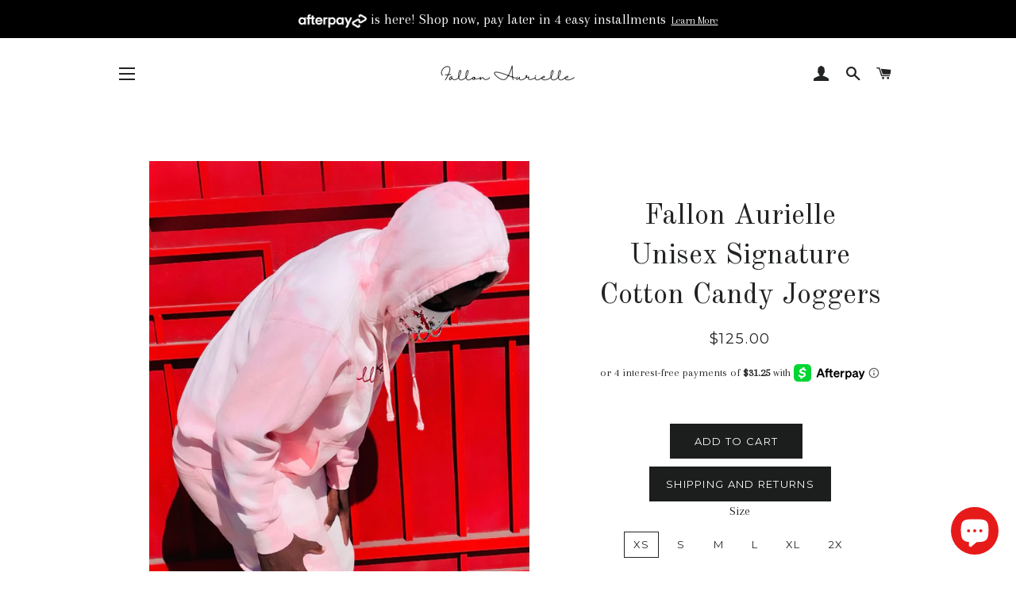

--- FILE ---
content_type: text/html; charset=utf-8
request_url: https://fallonaurielle.com/products/fallon-aurielle-unisex-signature-cotton-candy-joggers
body_size: 26904
content:
<!doctype html>
<!--[if lt IE 7]><html class="no-js lt-ie9 lt-ie8 lt-ie7" lang="en"> <![endif]-->
<!--[if IE 7]><html class="no-js lt-ie9 lt-ie8" lang="en"> <![endif]-->
<!--[if IE 8]><html class="no-js lt-ie9" lang="en"> <![endif]-->
<!--[if IE 9 ]><html class="ie9 no-js"> <![endif]-->
<!--[if (gt IE 9)|!(IE)]><!--> <html class="no-js"> <!--<![endif]-->
<head>

  <!-- Basic page needs ================================================== -->
  <meta charset="utf-8">
  <meta http-equiv="X-UA-Compatible" content="IE=edge,chrome=1">

  
    <link rel="shortcut icon" href="//fallonaurielle.com/cdn/shop/files/B21E5A43-2E53-42B4-956A-62ABF6242165_32x32.jpeg?v=1613167617" type="image/png" />
  

  <!-- Title and description ================================================== -->
  <title>
  Fallon Aurielle Unisex Signature Cotton Candy Joggers
  </title>

  
  <meta name="description" content="The “Fallon Aurielle Unisex Signature Cotton Candy Joggers” is for the around the way guy or girl who loves to be stylish, unique and super fly. We love the versatility in this piece. You can wear with high heels, boots, booties and sneakers. The options are absolutely endless. Acid Wash, drawstring bottoms, shiny red ">
  

  <!-- Helpers ================================================== -->
  <!-- /snippets/social-meta-tags.liquid -->




<meta property="og:site_name" content="Fallon Aurielle">
<meta property="og:url" content="https://fallonaurielle.com/products/fallon-aurielle-unisex-signature-cotton-candy-joggers">
<meta property="og:title" content="Fallon Aurielle Unisex Signature Cotton Candy Joggers">
<meta property="og:type" content="product">
<meta property="og:description" content="The “Fallon Aurielle Unisex Signature Cotton Candy Joggers” is for the around the way guy or girl who loves to be stylish, unique and super fly. We love the versatility in this piece. You can wear with high heels, boots, booties and sneakers. The options are absolutely endless. Acid Wash, drawstring bottoms, shiny red ">

  <meta property="og:price:amount" content="125.00">
  <meta property="og:price:currency" content="USD">

<meta property="og:image" content="http://fallonaurielle.com/cdn/shop/products/image_d8aed159-7a0e-4d19-84cf-a55bf9c9e5e8_1200x1200.jpg?v=1640834562"><meta property="og:image" content="http://fallonaurielle.com/cdn/shop/products/image_d8537405-b576-439c-ae01-bfea7eb53df9_1200x1200.jpg?v=1640834562"><meta property="og:image" content="http://fallonaurielle.com/cdn/shop/products/image_626001ae-581e-4ec6-bc22-57ac020891a9_1200x1200.jpg?v=1640834327">
<meta property="og:image:secure_url" content="https://fallonaurielle.com/cdn/shop/products/image_d8aed159-7a0e-4d19-84cf-a55bf9c9e5e8_1200x1200.jpg?v=1640834562"><meta property="og:image:secure_url" content="https://fallonaurielle.com/cdn/shop/products/image_d8537405-b576-439c-ae01-bfea7eb53df9_1200x1200.jpg?v=1640834562"><meta property="og:image:secure_url" content="https://fallonaurielle.com/cdn/shop/products/image_626001ae-581e-4ec6-bc22-57ac020891a9_1200x1200.jpg?v=1640834327">


  <meta name="twitter:site" content="@fallonaurielle">

<meta name="twitter:card" content="summary_large_image">
<meta name="twitter:title" content="Fallon Aurielle Unisex Signature Cotton Candy Joggers">
<meta name="twitter:description" content="The “Fallon Aurielle Unisex Signature Cotton Candy Joggers” is for the around the way guy or girl who loves to be stylish, unique and super fly. We love the versatility in this piece. You can wear with high heels, boots, booties and sneakers. The options are absolutely endless. Acid Wash, drawstring bottoms, shiny red ">

  <link rel="canonical" href="https://fallonaurielle.com/products/fallon-aurielle-unisex-signature-cotton-candy-joggers">
  <meta name="viewport" content="width=device-width,initial-scale=1,shrink-to-fit=no">
  <meta name="theme-color" content="#1c1d1d">

  <!-- CSS ================================================== -->
  <link href="//fallonaurielle.com/cdn/shop/t/5/assets/timber.scss.css?v=183324534687161166921696408543" rel="stylesheet" type="text/css" media="all" />
  <link href="//fallonaurielle.com/cdn/shop/t/5/assets/theme.scss.css?v=2901109456491440951696408543" rel="stylesheet" type="text/css" media="all" />
  
  
  
  <link href="//fonts.googleapis.com/css?family=Arapey:400" rel="stylesheet" type="text/css" media="all" />


  
    
    
    <link href="//fonts.googleapis.com/css?family=Old+Standard+TT:400" rel="stylesheet" type="text/css" media="all" />
  


  
    
    
    <link href="//fonts.googleapis.com/css?family=Montserrat:400" rel="stylesheet" type="text/css" media="all" />
  



  <!-- Sections ================================================== -->
  <script>
    window.theme = window.theme || {};
    theme.strings = {
      zoomClose: "Close (Esc)",
      zoomPrev: "Previous (Left arrow key)",
      zoomNext: "Next (Right arrow key)",
      moneyFormat: "\u003cspan class=money\u003e${{amount}}\u003c\/span\u003e",
      addressError: "Error looking up that address",
      addressNoResults: "No results for that address",
      addressQueryLimit: "You have exceeded the Google API usage limit. Consider upgrading to a \u003ca href=\"https:\/\/developers.google.com\/maps\/premium\/usage-limits\"\u003ePremium Plan\u003c\/a\u003e.",
      authError: "There was a problem authenticating your Google Maps account.",
      cartEmpty: "Your cart is currently empty.",
      cartCookie: "Enable cookies to use the shopping cart",
      cartSavings: "I18n Error: Missing interpolation value \"savings\" for \"You're saving {{ savings }}\""
    };
    theme.settings = {
      cartType: "drawer",
      gridType: "collage"
    };
  </script>

  <script src="//fallonaurielle.com/cdn/shop/t/5/assets/jquery-2.2.3.min.js?v=58211863146907186831585761575" type="text/javascript"></script>

  <!--[if (gt IE 9)|!(IE)]><!--><script src="//fallonaurielle.com/cdn/shop/t/5/assets/lazysizes.min.js?v=37531750901115495291585761576" async="async"></script><!--<![endif]-->
  <!--[if lte IE 9]><script src="//fallonaurielle.com/cdn/shop/t/5/assets/lazysizes.min.js?v=37531750901115495291585761576"></script><![endif]-->

  <!--[if (gt IE 9)|!(IE)]><!--><script src="//fallonaurielle.com/cdn/shop/t/5/assets/theme.js?v=178156852264356735861585761587" defer="defer"></script><!--<![endif]-->
  <!--[if lte IE 9]><script src="//fallonaurielle.com/cdn/shop/t/5/assets/theme.js?v=178156852264356735861585761587"></script><![endif]-->

  <!-- Header hook for plugins ================================================== -->
  <script>window.performance && window.performance.mark && window.performance.mark('shopify.content_for_header.start');</script><meta id="shopify-digital-wallet" name="shopify-digital-wallet" content="/1014726717/digital_wallets/dialog">
<meta name="shopify-checkout-api-token" content="ac82883b381f4e9117d772f0e5850d2f">
<meta id="in-context-paypal-metadata" data-shop-id="1014726717" data-venmo-supported="false" data-environment="production" data-locale="en_US" data-paypal-v4="true" data-currency="USD">
<link rel="alternate" type="application/json+oembed" href="https://fallonaurielle.com/products/fallon-aurielle-unisex-signature-cotton-candy-joggers.oembed">
<script async="async" src="/checkouts/internal/preloads.js?locale=en-US"></script>
<link rel="preconnect" href="https://shop.app" crossorigin="anonymous">
<script async="async" src="https://shop.app/checkouts/internal/preloads.js?locale=en-US&shop_id=1014726717" crossorigin="anonymous"></script>
<script id="apple-pay-shop-capabilities" type="application/json">{"shopId":1014726717,"countryCode":"US","currencyCode":"USD","merchantCapabilities":["supports3DS"],"merchantId":"gid:\/\/shopify\/Shop\/1014726717","merchantName":"Fallon Aurielle","requiredBillingContactFields":["postalAddress","email","phone"],"requiredShippingContactFields":["postalAddress","email","phone"],"shippingType":"shipping","supportedNetworks":["visa","masterCard","amex","discover","elo","jcb"],"total":{"type":"pending","label":"Fallon Aurielle","amount":"1.00"},"shopifyPaymentsEnabled":true,"supportsSubscriptions":true}</script>
<script id="shopify-features" type="application/json">{"accessToken":"ac82883b381f4e9117d772f0e5850d2f","betas":["rich-media-storefront-analytics"],"domain":"fallonaurielle.com","predictiveSearch":true,"shopId":1014726717,"locale":"en"}</script>
<script>var Shopify = Shopify || {};
Shopify.shop = "fallon-aurielle.myshopify.com";
Shopify.locale = "en";
Shopify.currency = {"active":"USD","rate":"1.0"};
Shopify.country = "US";
Shopify.theme = {"name":"Brooklyn [Afterpay banner 4\/1\/20]","id":94731960457,"schema_name":"Brooklyn","schema_version":"6.2.0","theme_store_id":730,"role":"main"};
Shopify.theme.handle = "null";
Shopify.theme.style = {"id":null,"handle":null};
Shopify.cdnHost = "fallonaurielle.com/cdn";
Shopify.routes = Shopify.routes || {};
Shopify.routes.root = "/";</script>
<script type="module">!function(o){(o.Shopify=o.Shopify||{}).modules=!0}(window);</script>
<script>!function(o){function n(){var o=[];function n(){o.push(Array.prototype.slice.apply(arguments))}return n.q=o,n}var t=o.Shopify=o.Shopify||{};t.loadFeatures=n(),t.autoloadFeatures=n()}(window);</script>
<script>
  window.ShopifyPay = window.ShopifyPay || {};
  window.ShopifyPay.apiHost = "shop.app\/pay";
  window.ShopifyPay.redirectState = null;
</script>
<script id="shop-js-analytics" type="application/json">{"pageType":"product"}</script>
<script defer="defer" async type="module" src="//fallonaurielle.com/cdn/shopifycloud/shop-js/modules/v2/client.init-shop-cart-sync_C5BV16lS.en.esm.js"></script>
<script defer="defer" async type="module" src="//fallonaurielle.com/cdn/shopifycloud/shop-js/modules/v2/chunk.common_CygWptCX.esm.js"></script>
<script type="module">
  await import("//fallonaurielle.com/cdn/shopifycloud/shop-js/modules/v2/client.init-shop-cart-sync_C5BV16lS.en.esm.js");
await import("//fallonaurielle.com/cdn/shopifycloud/shop-js/modules/v2/chunk.common_CygWptCX.esm.js");

  window.Shopify.SignInWithShop?.initShopCartSync?.({"fedCMEnabled":true,"windoidEnabled":true});

</script>
<script>
  window.Shopify = window.Shopify || {};
  if (!window.Shopify.featureAssets) window.Shopify.featureAssets = {};
  window.Shopify.featureAssets['shop-js'] = {"shop-cart-sync":["modules/v2/client.shop-cart-sync_ZFArdW7E.en.esm.js","modules/v2/chunk.common_CygWptCX.esm.js"],"init-fed-cm":["modules/v2/client.init-fed-cm_CmiC4vf6.en.esm.js","modules/v2/chunk.common_CygWptCX.esm.js"],"shop-button":["modules/v2/client.shop-button_tlx5R9nI.en.esm.js","modules/v2/chunk.common_CygWptCX.esm.js"],"shop-cash-offers":["modules/v2/client.shop-cash-offers_DOA2yAJr.en.esm.js","modules/v2/chunk.common_CygWptCX.esm.js","modules/v2/chunk.modal_D71HUcav.esm.js"],"init-windoid":["modules/v2/client.init-windoid_sURxWdc1.en.esm.js","modules/v2/chunk.common_CygWptCX.esm.js"],"shop-toast-manager":["modules/v2/client.shop-toast-manager_ClPi3nE9.en.esm.js","modules/v2/chunk.common_CygWptCX.esm.js"],"init-shop-email-lookup-coordinator":["modules/v2/client.init-shop-email-lookup-coordinator_B8hsDcYM.en.esm.js","modules/v2/chunk.common_CygWptCX.esm.js"],"init-shop-cart-sync":["modules/v2/client.init-shop-cart-sync_C5BV16lS.en.esm.js","modules/v2/chunk.common_CygWptCX.esm.js"],"avatar":["modules/v2/client.avatar_BTnouDA3.en.esm.js"],"pay-button":["modules/v2/client.pay-button_FdsNuTd3.en.esm.js","modules/v2/chunk.common_CygWptCX.esm.js"],"init-customer-accounts":["modules/v2/client.init-customer-accounts_DxDtT_ad.en.esm.js","modules/v2/client.shop-login-button_C5VAVYt1.en.esm.js","modules/v2/chunk.common_CygWptCX.esm.js","modules/v2/chunk.modal_D71HUcav.esm.js"],"init-shop-for-new-customer-accounts":["modules/v2/client.init-shop-for-new-customer-accounts_ChsxoAhi.en.esm.js","modules/v2/client.shop-login-button_C5VAVYt1.en.esm.js","modules/v2/chunk.common_CygWptCX.esm.js","modules/v2/chunk.modal_D71HUcav.esm.js"],"shop-login-button":["modules/v2/client.shop-login-button_C5VAVYt1.en.esm.js","modules/v2/chunk.common_CygWptCX.esm.js","modules/v2/chunk.modal_D71HUcav.esm.js"],"init-customer-accounts-sign-up":["modules/v2/client.init-customer-accounts-sign-up_CPSyQ0Tj.en.esm.js","modules/v2/client.shop-login-button_C5VAVYt1.en.esm.js","modules/v2/chunk.common_CygWptCX.esm.js","modules/v2/chunk.modal_D71HUcav.esm.js"],"shop-follow-button":["modules/v2/client.shop-follow-button_Cva4Ekp9.en.esm.js","modules/v2/chunk.common_CygWptCX.esm.js","modules/v2/chunk.modal_D71HUcav.esm.js"],"checkout-modal":["modules/v2/client.checkout-modal_BPM8l0SH.en.esm.js","modules/v2/chunk.common_CygWptCX.esm.js","modules/v2/chunk.modal_D71HUcav.esm.js"],"lead-capture":["modules/v2/client.lead-capture_Bi8yE_yS.en.esm.js","modules/v2/chunk.common_CygWptCX.esm.js","modules/v2/chunk.modal_D71HUcav.esm.js"],"shop-login":["modules/v2/client.shop-login_D6lNrXab.en.esm.js","modules/v2/chunk.common_CygWptCX.esm.js","modules/v2/chunk.modal_D71HUcav.esm.js"],"payment-terms":["modules/v2/client.payment-terms_CZxnsJam.en.esm.js","modules/v2/chunk.common_CygWptCX.esm.js","modules/v2/chunk.modal_D71HUcav.esm.js"]};
</script>
<script id="__st">var __st={"a":1014726717,"offset":-18000,"reqid":"7f16cc92-cd6f-40f2-adc9-c67985abcef9-1768829807","pageurl":"fallonaurielle.com\/products\/fallon-aurielle-unisex-signature-cotton-candy-joggers","u":"2b773ddb0471","p":"product","rtyp":"product","rid":7518082400493};</script>
<script>window.ShopifyPaypalV4VisibilityTracking = true;</script>
<script id="captcha-bootstrap">!function(){'use strict';const t='contact',e='account',n='new_comment',o=[[t,t],['blogs',n],['comments',n],[t,'customer']],c=[[e,'customer_login'],[e,'guest_login'],[e,'recover_customer_password'],[e,'create_customer']],r=t=>t.map((([t,e])=>`form[action*='/${t}']:not([data-nocaptcha='true']) input[name='form_type'][value='${e}']`)).join(','),a=t=>()=>t?[...document.querySelectorAll(t)].map((t=>t.form)):[];function s(){const t=[...o],e=r(t);return a(e)}const i='password',u='form_key',d=['recaptcha-v3-token','g-recaptcha-response','h-captcha-response',i],f=()=>{try{return window.sessionStorage}catch{return}},m='__shopify_v',_=t=>t.elements[u];function p(t,e,n=!1){try{const o=window.sessionStorage,c=JSON.parse(o.getItem(e)),{data:r}=function(t){const{data:e,action:n}=t;return t[m]||n?{data:e,action:n}:{data:t,action:n}}(c);for(const[e,n]of Object.entries(r))t.elements[e]&&(t.elements[e].value=n);n&&o.removeItem(e)}catch(o){console.error('form repopulation failed',{error:o})}}const l='form_type',E='cptcha';function T(t){t.dataset[E]=!0}const w=window,h=w.document,L='Shopify',v='ce_forms',y='captcha';let A=!1;((t,e)=>{const n=(g='f06e6c50-85a8-45c8-87d0-21a2b65856fe',I='https://cdn.shopify.com/shopifycloud/storefront-forms-hcaptcha/ce_storefront_forms_captcha_hcaptcha.v1.5.2.iife.js',D={infoText:'Protected by hCaptcha',privacyText:'Privacy',termsText:'Terms'},(t,e,n)=>{const o=w[L][v],c=o.bindForm;if(c)return c(t,g,e,D).then(n);var r;o.q.push([[t,g,e,D],n]),r=I,A||(h.body.append(Object.assign(h.createElement('script'),{id:'captcha-provider',async:!0,src:r})),A=!0)});var g,I,D;w[L]=w[L]||{},w[L][v]=w[L][v]||{},w[L][v].q=[],w[L][y]=w[L][y]||{},w[L][y].protect=function(t,e){n(t,void 0,e),T(t)},Object.freeze(w[L][y]),function(t,e,n,w,h,L){const[v,y,A,g]=function(t,e,n){const i=e?o:[],u=t?c:[],d=[...i,...u],f=r(d),m=r(i),_=r(d.filter((([t,e])=>n.includes(e))));return[a(f),a(m),a(_),s()]}(w,h,L),I=t=>{const e=t.target;return e instanceof HTMLFormElement?e:e&&e.form},D=t=>v().includes(t);t.addEventListener('submit',(t=>{const e=I(t);if(!e)return;const n=D(e)&&!e.dataset.hcaptchaBound&&!e.dataset.recaptchaBound,o=_(e),c=g().includes(e)&&(!o||!o.value);(n||c)&&t.preventDefault(),c&&!n&&(function(t){try{if(!f())return;!function(t){const e=f();if(!e)return;const n=_(t);if(!n)return;const o=n.value;o&&e.removeItem(o)}(t);const e=Array.from(Array(32),(()=>Math.random().toString(36)[2])).join('');!function(t,e){_(t)||t.append(Object.assign(document.createElement('input'),{type:'hidden',name:u})),t.elements[u].value=e}(t,e),function(t,e){const n=f();if(!n)return;const o=[...t.querySelectorAll(`input[type='${i}']`)].map((({name:t})=>t)),c=[...d,...o],r={};for(const[a,s]of new FormData(t).entries())c.includes(a)||(r[a]=s);n.setItem(e,JSON.stringify({[m]:1,action:t.action,data:r}))}(t,e)}catch(e){console.error('failed to persist form',e)}}(e),e.submit())}));const S=(t,e)=>{t&&!t.dataset[E]&&(n(t,e.some((e=>e===t))),T(t))};for(const o of['focusin','change'])t.addEventListener(o,(t=>{const e=I(t);D(e)&&S(e,y())}));const B=e.get('form_key'),M=e.get(l),P=B&&M;t.addEventListener('DOMContentLoaded',(()=>{const t=y();if(P)for(const e of t)e.elements[l].value===M&&p(e,B);[...new Set([...A(),...v().filter((t=>'true'===t.dataset.shopifyCaptcha))])].forEach((e=>S(e,t)))}))}(h,new URLSearchParams(w.location.search),n,t,e,['guest_login'])})(!0,!0)}();</script>
<script integrity="sha256-4kQ18oKyAcykRKYeNunJcIwy7WH5gtpwJnB7kiuLZ1E=" data-source-attribution="shopify.loadfeatures" defer="defer" src="//fallonaurielle.com/cdn/shopifycloud/storefront/assets/storefront/load_feature-a0a9edcb.js" crossorigin="anonymous"></script>
<script crossorigin="anonymous" defer="defer" src="//fallonaurielle.com/cdn/shopifycloud/storefront/assets/shopify_pay/storefront-65b4c6d7.js?v=20250812"></script>
<script data-source-attribution="shopify.dynamic_checkout.dynamic.init">var Shopify=Shopify||{};Shopify.PaymentButton=Shopify.PaymentButton||{isStorefrontPortableWallets:!0,init:function(){window.Shopify.PaymentButton.init=function(){};var t=document.createElement("script");t.src="https://fallonaurielle.com/cdn/shopifycloud/portable-wallets/latest/portable-wallets.en.js",t.type="module",document.head.appendChild(t)}};
</script>
<script data-source-attribution="shopify.dynamic_checkout.buyer_consent">
  function portableWalletsHideBuyerConsent(e){var t=document.getElementById("shopify-buyer-consent"),n=document.getElementById("shopify-subscription-policy-button");t&&n&&(t.classList.add("hidden"),t.setAttribute("aria-hidden","true"),n.removeEventListener("click",e))}function portableWalletsShowBuyerConsent(e){var t=document.getElementById("shopify-buyer-consent"),n=document.getElementById("shopify-subscription-policy-button");t&&n&&(t.classList.remove("hidden"),t.removeAttribute("aria-hidden"),n.addEventListener("click",e))}window.Shopify?.PaymentButton&&(window.Shopify.PaymentButton.hideBuyerConsent=portableWalletsHideBuyerConsent,window.Shopify.PaymentButton.showBuyerConsent=portableWalletsShowBuyerConsent);
</script>
<script data-source-attribution="shopify.dynamic_checkout.cart.bootstrap">document.addEventListener("DOMContentLoaded",(function(){function t(){return document.querySelector("shopify-accelerated-checkout-cart, shopify-accelerated-checkout")}if(t())Shopify.PaymentButton.init();else{new MutationObserver((function(e,n){t()&&(Shopify.PaymentButton.init(),n.disconnect())})).observe(document.body,{childList:!0,subtree:!0})}}));
</script>
<link id="shopify-accelerated-checkout-styles" rel="stylesheet" media="screen" href="https://fallonaurielle.com/cdn/shopifycloud/portable-wallets/latest/accelerated-checkout-backwards-compat.css" crossorigin="anonymous">
<style id="shopify-accelerated-checkout-cart">
        #shopify-buyer-consent {
  margin-top: 1em;
  display: inline-block;
  width: 100%;
}

#shopify-buyer-consent.hidden {
  display: none;
}

#shopify-subscription-policy-button {
  background: none;
  border: none;
  padding: 0;
  text-decoration: underline;
  font-size: inherit;
  cursor: pointer;
}

#shopify-subscription-policy-button::before {
  box-shadow: none;
}

      </style>

<script>window.performance && window.performance.mark && window.performance.mark('shopify.content_for_header.end');</script>
  <!-- /snippets/oldIE-js.liquid -->

<!--[if lt IE 9]>
<script src="//cdnjs.cloudflare.com/ajax/libs/html5shiv/3.7.2/html5shiv.min.js" type="text/javascript"></script>
<![endif]-->


<!--[if (lte IE 9) ]><script src="//fallonaurielle.com/cdn/shop/t/5/assets/match-media.min.js?v=159635276924582161481585761576" type="text/javascript"></script><![endif]-->


  <script src="//fallonaurielle.com/cdn/shop/t/5/assets/modernizr.min.js?v=21391054748206432451585761577" type="text/javascript"></script>

  
  

<script src="https://cdn.shopify.com/extensions/7bc9bb47-adfa-4267-963e-cadee5096caf/inbox-1252/assets/inbox-chat-loader.js" type="text/javascript" defer="defer"></script>
<link href="https://monorail-edge.shopifysvc.com" rel="dns-prefetch">
<script>(function(){if ("sendBeacon" in navigator && "performance" in window) {try {var session_token_from_headers = performance.getEntriesByType('navigation')[0].serverTiming.find(x => x.name == '_s').description;} catch {var session_token_from_headers = undefined;}var session_cookie_matches = document.cookie.match(/_shopify_s=([^;]*)/);var session_token_from_cookie = session_cookie_matches && session_cookie_matches.length === 2 ? session_cookie_matches[1] : "";var session_token = session_token_from_headers || session_token_from_cookie || "";function handle_abandonment_event(e) {var entries = performance.getEntries().filter(function(entry) {return /monorail-edge.shopifysvc.com/.test(entry.name);});if (!window.abandonment_tracked && entries.length === 0) {window.abandonment_tracked = true;var currentMs = Date.now();var navigation_start = performance.timing.navigationStart;var payload = {shop_id: 1014726717,url: window.location.href,navigation_start,duration: currentMs - navigation_start,session_token,page_type: "product"};window.navigator.sendBeacon("https://monorail-edge.shopifysvc.com/v1/produce", JSON.stringify({schema_id: "online_store_buyer_site_abandonment/1.1",payload: payload,metadata: {event_created_at_ms: currentMs,event_sent_at_ms: currentMs}}));}}window.addEventListener('pagehide', handle_abandonment_event);}}());</script>
<script id="web-pixels-manager-setup">(function e(e,d,r,n,o){if(void 0===o&&(o={}),!Boolean(null===(a=null===(i=window.Shopify)||void 0===i?void 0:i.analytics)||void 0===a?void 0:a.replayQueue)){var i,a;window.Shopify=window.Shopify||{};var t=window.Shopify;t.analytics=t.analytics||{};var s=t.analytics;s.replayQueue=[],s.publish=function(e,d,r){return s.replayQueue.push([e,d,r]),!0};try{self.performance.mark("wpm:start")}catch(e){}var l=function(){var e={modern:/Edge?\/(1{2}[4-9]|1[2-9]\d|[2-9]\d{2}|\d{4,})\.\d+(\.\d+|)|Firefox\/(1{2}[4-9]|1[2-9]\d|[2-9]\d{2}|\d{4,})\.\d+(\.\d+|)|Chrom(ium|e)\/(9{2}|\d{3,})\.\d+(\.\d+|)|(Maci|X1{2}).+ Version\/(15\.\d+|(1[6-9]|[2-9]\d|\d{3,})\.\d+)([,.]\d+|)( \(\w+\)|)( Mobile\/\w+|) Safari\/|Chrome.+OPR\/(9{2}|\d{3,})\.\d+\.\d+|(CPU[ +]OS|iPhone[ +]OS|CPU[ +]iPhone|CPU IPhone OS|CPU iPad OS)[ +]+(15[._]\d+|(1[6-9]|[2-9]\d|\d{3,})[._]\d+)([._]\d+|)|Android:?[ /-](13[3-9]|1[4-9]\d|[2-9]\d{2}|\d{4,})(\.\d+|)(\.\d+|)|Android.+Firefox\/(13[5-9]|1[4-9]\d|[2-9]\d{2}|\d{4,})\.\d+(\.\d+|)|Android.+Chrom(ium|e)\/(13[3-9]|1[4-9]\d|[2-9]\d{2}|\d{4,})\.\d+(\.\d+|)|SamsungBrowser\/([2-9]\d|\d{3,})\.\d+/,legacy:/Edge?\/(1[6-9]|[2-9]\d|\d{3,})\.\d+(\.\d+|)|Firefox\/(5[4-9]|[6-9]\d|\d{3,})\.\d+(\.\d+|)|Chrom(ium|e)\/(5[1-9]|[6-9]\d|\d{3,})\.\d+(\.\d+|)([\d.]+$|.*Safari\/(?![\d.]+ Edge\/[\d.]+$))|(Maci|X1{2}).+ Version\/(10\.\d+|(1[1-9]|[2-9]\d|\d{3,})\.\d+)([,.]\d+|)( \(\w+\)|)( Mobile\/\w+|) Safari\/|Chrome.+OPR\/(3[89]|[4-9]\d|\d{3,})\.\d+\.\d+|(CPU[ +]OS|iPhone[ +]OS|CPU[ +]iPhone|CPU IPhone OS|CPU iPad OS)[ +]+(10[._]\d+|(1[1-9]|[2-9]\d|\d{3,})[._]\d+)([._]\d+|)|Android:?[ /-](13[3-9]|1[4-9]\d|[2-9]\d{2}|\d{4,})(\.\d+|)(\.\d+|)|Mobile Safari.+OPR\/([89]\d|\d{3,})\.\d+\.\d+|Android.+Firefox\/(13[5-9]|1[4-9]\d|[2-9]\d{2}|\d{4,})\.\d+(\.\d+|)|Android.+Chrom(ium|e)\/(13[3-9]|1[4-9]\d|[2-9]\d{2}|\d{4,})\.\d+(\.\d+|)|Android.+(UC? ?Browser|UCWEB|U3)[ /]?(15\.([5-9]|\d{2,})|(1[6-9]|[2-9]\d|\d{3,})\.\d+)\.\d+|SamsungBrowser\/(5\.\d+|([6-9]|\d{2,})\.\d+)|Android.+MQ{2}Browser\/(14(\.(9|\d{2,})|)|(1[5-9]|[2-9]\d|\d{3,})(\.\d+|))(\.\d+|)|K[Aa][Ii]OS\/(3\.\d+|([4-9]|\d{2,})\.\d+)(\.\d+|)/},d=e.modern,r=e.legacy,n=navigator.userAgent;return n.match(d)?"modern":n.match(r)?"legacy":"unknown"}(),u="modern"===l?"modern":"legacy",c=(null!=n?n:{modern:"",legacy:""})[u],f=function(e){return[e.baseUrl,"/wpm","/b",e.hashVersion,"modern"===e.buildTarget?"m":"l",".js"].join("")}({baseUrl:d,hashVersion:r,buildTarget:u}),m=function(e){var d=e.version,r=e.bundleTarget,n=e.surface,o=e.pageUrl,i=e.monorailEndpoint;return{emit:function(e){var a=e.status,t=e.errorMsg,s=(new Date).getTime(),l=JSON.stringify({metadata:{event_sent_at_ms:s},events:[{schema_id:"web_pixels_manager_load/3.1",payload:{version:d,bundle_target:r,page_url:o,status:a,surface:n,error_msg:t},metadata:{event_created_at_ms:s}}]});if(!i)return console&&console.warn&&console.warn("[Web Pixels Manager] No Monorail endpoint provided, skipping logging."),!1;try{return self.navigator.sendBeacon.bind(self.navigator)(i,l)}catch(e){}var u=new XMLHttpRequest;try{return u.open("POST",i,!0),u.setRequestHeader("Content-Type","text/plain"),u.send(l),!0}catch(e){return console&&console.warn&&console.warn("[Web Pixels Manager] Got an unhandled error while logging to Monorail."),!1}}}}({version:r,bundleTarget:l,surface:e.surface,pageUrl:self.location.href,monorailEndpoint:e.monorailEndpoint});try{o.browserTarget=l,function(e){var d=e.src,r=e.async,n=void 0===r||r,o=e.onload,i=e.onerror,a=e.sri,t=e.scriptDataAttributes,s=void 0===t?{}:t,l=document.createElement("script"),u=document.querySelector("head"),c=document.querySelector("body");if(l.async=n,l.src=d,a&&(l.integrity=a,l.crossOrigin="anonymous"),s)for(var f in s)if(Object.prototype.hasOwnProperty.call(s,f))try{l.dataset[f]=s[f]}catch(e){}if(o&&l.addEventListener("load",o),i&&l.addEventListener("error",i),u)u.appendChild(l);else{if(!c)throw new Error("Did not find a head or body element to append the script");c.appendChild(l)}}({src:f,async:!0,onload:function(){if(!function(){var e,d;return Boolean(null===(d=null===(e=window.Shopify)||void 0===e?void 0:e.analytics)||void 0===d?void 0:d.initialized)}()){var d=window.webPixelsManager.init(e)||void 0;if(d){var r=window.Shopify.analytics;r.replayQueue.forEach((function(e){var r=e[0],n=e[1],o=e[2];d.publishCustomEvent(r,n,o)})),r.replayQueue=[],r.publish=d.publishCustomEvent,r.visitor=d.visitor,r.initialized=!0}}},onerror:function(){return m.emit({status:"failed",errorMsg:"".concat(f," has failed to load")})},sri:function(e){var d=/^sha384-[A-Za-z0-9+/=]+$/;return"string"==typeof e&&d.test(e)}(c)?c:"",scriptDataAttributes:o}),m.emit({status:"loading"})}catch(e){m.emit({status:"failed",errorMsg:(null==e?void 0:e.message)||"Unknown error"})}}})({shopId: 1014726717,storefrontBaseUrl: "https://fallonaurielle.com",extensionsBaseUrl: "https://extensions.shopifycdn.com/cdn/shopifycloud/web-pixels-manager",monorailEndpoint: "https://monorail-edge.shopifysvc.com/unstable/produce_batch",surface: "storefront-renderer",enabledBetaFlags: ["2dca8a86"],webPixelsConfigList: [{"id":"212205805","configuration":"{\"pixel_id\":\"775920676596068\",\"pixel_type\":\"facebook_pixel\",\"metaapp_system_user_token\":\"-\"}","eventPayloadVersion":"v1","runtimeContext":"OPEN","scriptVersion":"ca16bc87fe92b6042fbaa3acc2fbdaa6","type":"APP","apiClientId":2329312,"privacyPurposes":["ANALYTICS","MARKETING","SALE_OF_DATA"],"dataSharingAdjustments":{"protectedCustomerApprovalScopes":["read_customer_address","read_customer_email","read_customer_name","read_customer_personal_data","read_customer_phone"]}},{"id":"shopify-app-pixel","configuration":"{}","eventPayloadVersion":"v1","runtimeContext":"STRICT","scriptVersion":"0450","apiClientId":"shopify-pixel","type":"APP","privacyPurposes":["ANALYTICS","MARKETING"]},{"id":"shopify-custom-pixel","eventPayloadVersion":"v1","runtimeContext":"LAX","scriptVersion":"0450","apiClientId":"shopify-pixel","type":"CUSTOM","privacyPurposes":["ANALYTICS","MARKETING"]}],isMerchantRequest: false,initData: {"shop":{"name":"Fallon Aurielle","paymentSettings":{"currencyCode":"USD"},"myshopifyDomain":"fallon-aurielle.myshopify.com","countryCode":"US","storefrontUrl":"https:\/\/fallonaurielle.com"},"customer":null,"cart":null,"checkout":null,"productVariants":[{"price":{"amount":125.0,"currencyCode":"USD"},"product":{"title":"Fallon Aurielle Unisex Signature Cotton Candy Joggers","vendor":"Fallon Aurielle","id":"7518082400493","untranslatedTitle":"Fallon Aurielle Unisex Signature Cotton Candy Joggers","url":"\/products\/fallon-aurielle-unisex-signature-cotton-candy-joggers","type":"Pants"},"id":"42261066481901","image":{"src":"\/\/fallonaurielle.com\/cdn\/shop\/products\/image_d8aed159-7a0e-4d19-84cf-a55bf9c9e5e8.jpg?v=1640834562"},"sku":null,"title":"XS \/ BABY PINK, WHITE \u0026 RED \/ 80% COTTON 20% POLYESTER","untranslatedTitle":"XS \/ BABY PINK, WHITE \u0026 RED \/ 80% COTTON 20% POLYESTER"},{"price":{"amount":125.0,"currencyCode":"USD"},"product":{"title":"Fallon Aurielle Unisex Signature Cotton Candy Joggers","vendor":"Fallon Aurielle","id":"7518082400493","untranslatedTitle":"Fallon Aurielle Unisex Signature Cotton Candy Joggers","url":"\/products\/fallon-aurielle-unisex-signature-cotton-candy-joggers","type":"Pants"},"id":"42261082013933","image":{"src":"\/\/fallonaurielle.com\/cdn\/shop\/products\/image_d8aed159-7a0e-4d19-84cf-a55bf9c9e5e8.jpg?v=1640834562"},"sku":null,"title":"S \/ BABY PINK, WHITE \u0026 RED \/ 80% COTTON 20% POLYESTER","untranslatedTitle":"S \/ BABY PINK, WHITE \u0026 RED \/ 80% COTTON 20% POLYESTER"},{"price":{"amount":125.0,"currencyCode":"USD"},"product":{"title":"Fallon Aurielle Unisex Signature Cotton Candy Joggers","vendor":"Fallon Aurielle","id":"7518082400493","untranslatedTitle":"Fallon Aurielle Unisex Signature Cotton Candy Joggers","url":"\/products\/fallon-aurielle-unisex-signature-cotton-candy-joggers","type":"Pants"},"id":"42261082046701","image":{"src":"\/\/fallonaurielle.com\/cdn\/shop\/products\/image_d8aed159-7a0e-4d19-84cf-a55bf9c9e5e8.jpg?v=1640834562"},"sku":null,"title":"M \/ BABY PINK, WHITE \u0026 RED \/ 80% COTTON 20% POLYESTER","untranslatedTitle":"M \/ BABY PINK, WHITE \u0026 RED \/ 80% COTTON 20% POLYESTER"},{"price":{"amount":125.0,"currencyCode":"USD"},"product":{"title":"Fallon Aurielle Unisex Signature Cotton Candy Joggers","vendor":"Fallon Aurielle","id":"7518082400493","untranslatedTitle":"Fallon Aurielle Unisex Signature Cotton Candy Joggers","url":"\/products\/fallon-aurielle-unisex-signature-cotton-candy-joggers","type":"Pants"},"id":"42261082079469","image":{"src":"\/\/fallonaurielle.com\/cdn\/shop\/products\/image_d8aed159-7a0e-4d19-84cf-a55bf9c9e5e8.jpg?v=1640834562"},"sku":null,"title":"L \/ BABY PINK, WHITE \u0026 RED \/ 80% COTTON 20% POLYESTER","untranslatedTitle":"L \/ BABY PINK, WHITE \u0026 RED \/ 80% COTTON 20% POLYESTER"},{"price":{"amount":125.0,"currencyCode":"USD"},"product":{"title":"Fallon Aurielle Unisex Signature Cotton Candy Joggers","vendor":"Fallon Aurielle","id":"7518082400493","untranslatedTitle":"Fallon Aurielle Unisex Signature Cotton Candy Joggers","url":"\/products\/fallon-aurielle-unisex-signature-cotton-candy-joggers","type":"Pants"},"id":"42261082112237","image":{"src":"\/\/fallonaurielle.com\/cdn\/shop\/products\/image_d8aed159-7a0e-4d19-84cf-a55bf9c9e5e8.jpg?v=1640834562"},"sku":null,"title":"XL \/ BABY PINK, WHITE \u0026 RED \/ 80% COTTON 20% POLYESTER","untranslatedTitle":"XL \/ BABY PINK, WHITE \u0026 RED \/ 80% COTTON 20% POLYESTER"},{"price":{"amount":125.0,"currencyCode":"USD"},"product":{"title":"Fallon Aurielle Unisex Signature Cotton Candy Joggers","vendor":"Fallon Aurielle","id":"7518082400493","untranslatedTitle":"Fallon Aurielle Unisex Signature Cotton Candy Joggers","url":"\/products\/fallon-aurielle-unisex-signature-cotton-candy-joggers","type":"Pants"},"id":"42261082145005","image":{"src":"\/\/fallonaurielle.com\/cdn\/shop\/products\/image_d8aed159-7a0e-4d19-84cf-a55bf9c9e5e8.jpg?v=1640834562"},"sku":null,"title":"2X \/ BABY PINK, WHITE \u0026 RED \/ 80% COTTON 20% POLYESTER","untranslatedTitle":"2X \/ BABY PINK, WHITE \u0026 RED \/ 80% COTTON 20% POLYESTER"},{"price":{"amount":125.0,"currencyCode":"USD"},"product":{"title":"Fallon Aurielle Unisex Signature Cotton Candy Joggers","vendor":"Fallon Aurielle","id":"7518082400493","untranslatedTitle":"Fallon Aurielle Unisex Signature Cotton Candy Joggers","url":"\/products\/fallon-aurielle-unisex-signature-cotton-candy-joggers","type":"Pants"},"id":"42261082177773","image":{"src":"\/\/fallonaurielle.com\/cdn\/shop\/products\/image_d8aed159-7a0e-4d19-84cf-a55bf9c9e5e8.jpg?v=1640834562"},"sku":null,"title":"3X \/ BABY PINK, WHITE \u0026 RED \/ 80% COTTON 20% POLYESTER","untranslatedTitle":"3X \/ BABY PINK, WHITE \u0026 RED \/ 80% COTTON 20% POLYESTER"}],"purchasingCompany":null},},"https://fallonaurielle.com/cdn","fcfee988w5aeb613cpc8e4bc33m6693e112",{"modern":"","legacy":""},{"shopId":"1014726717","storefrontBaseUrl":"https:\/\/fallonaurielle.com","extensionBaseUrl":"https:\/\/extensions.shopifycdn.com\/cdn\/shopifycloud\/web-pixels-manager","surface":"storefront-renderer","enabledBetaFlags":"[\"2dca8a86\"]","isMerchantRequest":"false","hashVersion":"fcfee988w5aeb613cpc8e4bc33m6693e112","publish":"custom","events":"[[\"page_viewed\",{}],[\"product_viewed\",{\"productVariant\":{\"price\":{\"amount\":125.0,\"currencyCode\":\"USD\"},\"product\":{\"title\":\"Fallon Aurielle Unisex Signature Cotton Candy Joggers\",\"vendor\":\"Fallon Aurielle\",\"id\":\"7518082400493\",\"untranslatedTitle\":\"Fallon Aurielle Unisex Signature Cotton Candy Joggers\",\"url\":\"\/products\/fallon-aurielle-unisex-signature-cotton-candy-joggers\",\"type\":\"Pants\"},\"id\":\"42261066481901\",\"image\":{\"src\":\"\/\/fallonaurielle.com\/cdn\/shop\/products\/image_d8aed159-7a0e-4d19-84cf-a55bf9c9e5e8.jpg?v=1640834562\"},\"sku\":null,\"title\":\"XS \/ BABY PINK, WHITE \u0026 RED \/ 80% COTTON 20% POLYESTER\",\"untranslatedTitle\":\"XS \/ BABY PINK, WHITE \u0026 RED \/ 80% COTTON 20% POLYESTER\"}}]]"});</script><script>
  window.ShopifyAnalytics = window.ShopifyAnalytics || {};
  window.ShopifyAnalytics.meta = window.ShopifyAnalytics.meta || {};
  window.ShopifyAnalytics.meta.currency = 'USD';
  var meta = {"product":{"id":7518082400493,"gid":"gid:\/\/shopify\/Product\/7518082400493","vendor":"Fallon Aurielle","type":"Pants","handle":"fallon-aurielle-unisex-signature-cotton-candy-joggers","variants":[{"id":42261066481901,"price":12500,"name":"Fallon Aurielle Unisex Signature Cotton Candy Joggers - XS \/ BABY PINK, WHITE \u0026 RED \/ 80% COTTON 20% POLYESTER","public_title":"XS \/ BABY PINK, WHITE \u0026 RED \/ 80% COTTON 20% POLYESTER","sku":null},{"id":42261082013933,"price":12500,"name":"Fallon Aurielle Unisex Signature Cotton Candy Joggers - S \/ BABY PINK, WHITE \u0026 RED \/ 80% COTTON 20% POLYESTER","public_title":"S \/ BABY PINK, WHITE \u0026 RED \/ 80% COTTON 20% POLYESTER","sku":null},{"id":42261082046701,"price":12500,"name":"Fallon Aurielle Unisex Signature Cotton Candy Joggers - M \/ BABY PINK, WHITE \u0026 RED \/ 80% COTTON 20% POLYESTER","public_title":"M \/ BABY PINK, WHITE \u0026 RED \/ 80% COTTON 20% POLYESTER","sku":null},{"id":42261082079469,"price":12500,"name":"Fallon Aurielle Unisex Signature Cotton Candy Joggers - L \/ BABY PINK, WHITE \u0026 RED \/ 80% COTTON 20% POLYESTER","public_title":"L \/ BABY PINK, WHITE \u0026 RED \/ 80% COTTON 20% POLYESTER","sku":null},{"id":42261082112237,"price":12500,"name":"Fallon Aurielle Unisex Signature Cotton Candy Joggers - XL \/ BABY PINK, WHITE \u0026 RED \/ 80% COTTON 20% POLYESTER","public_title":"XL \/ BABY PINK, WHITE \u0026 RED \/ 80% COTTON 20% POLYESTER","sku":null},{"id":42261082145005,"price":12500,"name":"Fallon Aurielle Unisex Signature Cotton Candy Joggers - 2X \/ BABY PINK, WHITE \u0026 RED \/ 80% COTTON 20% POLYESTER","public_title":"2X \/ BABY PINK, WHITE \u0026 RED \/ 80% COTTON 20% POLYESTER","sku":null},{"id":42261082177773,"price":12500,"name":"Fallon Aurielle Unisex Signature Cotton Candy Joggers - 3X \/ BABY PINK, WHITE \u0026 RED \/ 80% COTTON 20% POLYESTER","public_title":"3X \/ BABY PINK, WHITE \u0026 RED \/ 80% COTTON 20% POLYESTER","sku":null}],"remote":false},"page":{"pageType":"product","resourceType":"product","resourceId":7518082400493,"requestId":"7f16cc92-cd6f-40f2-adc9-c67985abcef9-1768829807"}};
  for (var attr in meta) {
    window.ShopifyAnalytics.meta[attr] = meta[attr];
  }
</script>
<script class="analytics">
  (function () {
    var customDocumentWrite = function(content) {
      var jquery = null;

      if (window.jQuery) {
        jquery = window.jQuery;
      } else if (window.Checkout && window.Checkout.$) {
        jquery = window.Checkout.$;
      }

      if (jquery) {
        jquery('body').append(content);
      }
    };

    var hasLoggedConversion = function(token) {
      if (token) {
        return document.cookie.indexOf('loggedConversion=' + token) !== -1;
      }
      return false;
    }

    var setCookieIfConversion = function(token) {
      if (token) {
        var twoMonthsFromNow = new Date(Date.now());
        twoMonthsFromNow.setMonth(twoMonthsFromNow.getMonth() + 2);

        document.cookie = 'loggedConversion=' + token + '; expires=' + twoMonthsFromNow;
      }
    }

    var trekkie = window.ShopifyAnalytics.lib = window.trekkie = window.trekkie || [];
    if (trekkie.integrations) {
      return;
    }
    trekkie.methods = [
      'identify',
      'page',
      'ready',
      'track',
      'trackForm',
      'trackLink'
    ];
    trekkie.factory = function(method) {
      return function() {
        var args = Array.prototype.slice.call(arguments);
        args.unshift(method);
        trekkie.push(args);
        return trekkie;
      };
    };
    for (var i = 0; i < trekkie.methods.length; i++) {
      var key = trekkie.methods[i];
      trekkie[key] = trekkie.factory(key);
    }
    trekkie.load = function(config) {
      trekkie.config = config || {};
      trekkie.config.initialDocumentCookie = document.cookie;
      var first = document.getElementsByTagName('script')[0];
      var script = document.createElement('script');
      script.type = 'text/javascript';
      script.onerror = function(e) {
        var scriptFallback = document.createElement('script');
        scriptFallback.type = 'text/javascript';
        scriptFallback.onerror = function(error) {
                var Monorail = {
      produce: function produce(monorailDomain, schemaId, payload) {
        var currentMs = new Date().getTime();
        var event = {
          schema_id: schemaId,
          payload: payload,
          metadata: {
            event_created_at_ms: currentMs,
            event_sent_at_ms: currentMs
          }
        };
        return Monorail.sendRequest("https://" + monorailDomain + "/v1/produce", JSON.stringify(event));
      },
      sendRequest: function sendRequest(endpointUrl, payload) {
        // Try the sendBeacon API
        if (window && window.navigator && typeof window.navigator.sendBeacon === 'function' && typeof window.Blob === 'function' && !Monorail.isIos12()) {
          var blobData = new window.Blob([payload], {
            type: 'text/plain'
          });

          if (window.navigator.sendBeacon(endpointUrl, blobData)) {
            return true;
          } // sendBeacon was not successful

        } // XHR beacon

        var xhr = new XMLHttpRequest();

        try {
          xhr.open('POST', endpointUrl);
          xhr.setRequestHeader('Content-Type', 'text/plain');
          xhr.send(payload);
        } catch (e) {
          console.log(e);
        }

        return false;
      },
      isIos12: function isIos12() {
        return window.navigator.userAgent.lastIndexOf('iPhone; CPU iPhone OS 12_') !== -1 || window.navigator.userAgent.lastIndexOf('iPad; CPU OS 12_') !== -1;
      }
    };
    Monorail.produce('monorail-edge.shopifysvc.com',
      'trekkie_storefront_load_errors/1.1',
      {shop_id: 1014726717,
      theme_id: 94731960457,
      app_name: "storefront",
      context_url: window.location.href,
      source_url: "//fallonaurielle.com/cdn/s/trekkie.storefront.cd680fe47e6c39ca5d5df5f0a32d569bc48c0f27.min.js"});

        };
        scriptFallback.async = true;
        scriptFallback.src = '//fallonaurielle.com/cdn/s/trekkie.storefront.cd680fe47e6c39ca5d5df5f0a32d569bc48c0f27.min.js';
        first.parentNode.insertBefore(scriptFallback, first);
      };
      script.async = true;
      script.src = '//fallonaurielle.com/cdn/s/trekkie.storefront.cd680fe47e6c39ca5d5df5f0a32d569bc48c0f27.min.js';
      first.parentNode.insertBefore(script, first);
    };
    trekkie.load(
      {"Trekkie":{"appName":"storefront","development":false,"defaultAttributes":{"shopId":1014726717,"isMerchantRequest":null,"themeId":94731960457,"themeCityHash":"5435823445789704669","contentLanguage":"en","currency":"USD","eventMetadataId":"d138e8f6-4f9e-41c7-b7d6-7499cf20a487"},"isServerSideCookieWritingEnabled":true,"monorailRegion":"shop_domain","enabledBetaFlags":["65f19447"]},"Session Attribution":{},"S2S":{"facebookCapiEnabled":false,"source":"trekkie-storefront-renderer","apiClientId":580111}}
    );

    var loaded = false;
    trekkie.ready(function() {
      if (loaded) return;
      loaded = true;

      window.ShopifyAnalytics.lib = window.trekkie;

      var originalDocumentWrite = document.write;
      document.write = customDocumentWrite;
      try { window.ShopifyAnalytics.merchantGoogleAnalytics.call(this); } catch(error) {};
      document.write = originalDocumentWrite;

      window.ShopifyAnalytics.lib.page(null,{"pageType":"product","resourceType":"product","resourceId":7518082400493,"requestId":"7f16cc92-cd6f-40f2-adc9-c67985abcef9-1768829807","shopifyEmitted":true});

      var match = window.location.pathname.match(/checkouts\/(.+)\/(thank_you|post_purchase)/)
      var token = match? match[1]: undefined;
      if (!hasLoggedConversion(token)) {
        setCookieIfConversion(token);
        window.ShopifyAnalytics.lib.track("Viewed Product",{"currency":"USD","variantId":42261066481901,"productId":7518082400493,"productGid":"gid:\/\/shopify\/Product\/7518082400493","name":"Fallon Aurielle Unisex Signature Cotton Candy Joggers - XS \/ BABY PINK, WHITE \u0026 RED \/ 80% COTTON 20% POLYESTER","price":"125.00","sku":null,"brand":"Fallon Aurielle","variant":"XS \/ BABY PINK, WHITE \u0026 RED \/ 80% COTTON 20% POLYESTER","category":"Pants","nonInteraction":true,"remote":false},undefined,undefined,{"shopifyEmitted":true});
      window.ShopifyAnalytics.lib.track("monorail:\/\/trekkie_storefront_viewed_product\/1.1",{"currency":"USD","variantId":42261066481901,"productId":7518082400493,"productGid":"gid:\/\/shopify\/Product\/7518082400493","name":"Fallon Aurielle Unisex Signature Cotton Candy Joggers - XS \/ BABY PINK, WHITE \u0026 RED \/ 80% COTTON 20% POLYESTER","price":"125.00","sku":null,"brand":"Fallon Aurielle","variant":"XS \/ BABY PINK, WHITE \u0026 RED \/ 80% COTTON 20% POLYESTER","category":"Pants","nonInteraction":true,"remote":false,"referer":"https:\/\/fallonaurielle.com\/products\/fallon-aurielle-unisex-signature-cotton-candy-joggers"});
      }
    });


        var eventsListenerScript = document.createElement('script');
        eventsListenerScript.async = true;
        eventsListenerScript.src = "//fallonaurielle.com/cdn/shopifycloud/storefront/assets/shop_events_listener-3da45d37.js";
        document.getElementsByTagName('head')[0].appendChild(eventsListenerScript);

})();</script>
<script
  defer
  src="https://fallonaurielle.com/cdn/shopifycloud/perf-kit/shopify-perf-kit-3.0.4.min.js"
  data-application="storefront-renderer"
  data-shop-id="1014726717"
  data-render-region="gcp-us-central1"
  data-page-type="product"
  data-theme-instance-id="94731960457"
  data-theme-name="Brooklyn"
  data-theme-version="6.2.0"
  data-monorail-region="shop_domain"
  data-resource-timing-sampling-rate="10"
  data-shs="true"
  data-shs-beacon="true"
  data-shs-export-with-fetch="true"
  data-shs-logs-sample-rate="1"
  data-shs-beacon-endpoint="https://fallonaurielle.com/api/collect"
></script>
</head>


<body id="fallon-aurielle-unisex-signature-cotton-candy-joggers" class="template-product">

  <div id="NavDrawer" class="drawer drawer--left">
    <div id="shopify-section-drawer-menu" class="shopify-section"><div data-section-id="drawer-menu" data-section-type="drawer-menu-section">
  <div class="drawer__inner drawer-left__inner">

    

    <ul class="mobile-nav">
      
        

          <li class="mobile-nav__item">
            <a
              href="/"
              class="mobile-nav__link"
              >
                Home
            </a>
          </li>

        
      
        

          <li class="mobile-nav__item">
            <a
              href="/collections/new-arrivals"
              class="mobile-nav__link"
              >
                New  
            </a>
          </li>

        
      
        
          <li class="mobile-nav__item">
            <div class="mobile-nav__has-sublist">
              <a
                href="/collections/fallon-aurielle-skincare/Skincare"
                class="mobile-nav__link"
                id="Label-3"
                >Skincare </a>
              <div class="mobile-nav__toggle">
                <button type="button" class="mobile-nav__toggle-btn icon-fallback-text" aria-controls="Linklist-3" aria-expanded="false">
                  <span class="icon-fallback-text mobile-nav__toggle-open">
                    <span class="icon icon-plus" aria-hidden="true"></span>
                    <span class="fallback-text">Expand submenu Skincare </span>
                  </span>
                  <span class="icon-fallback-text mobile-nav__toggle-close">
                    <span class="icon icon-minus" aria-hidden="true"></span>
                    <span class="fallback-text">Collapse submenu Skincare </span>
                  </span>
                </button>
              </div>
            </div>
            <ul class="mobile-nav__sublist" id="Linklist-3" aria-labelledby="Label-3" role="navigation">
              
              
                
                <li class="mobile-nav__item">
                  <a
                    href="/collections/fallon-aurielle-skincare"
                    class="mobile-nav__link"
                    >
                      View All Skincare
                  </a>
                </li>
                
              
                
                <li class="mobile-nav__item">
                  <a
                    href="/products/fallon-aurielle-acne-blaster-skincare-combo-set"
                    class="mobile-nav__link"
                    >
                      Acne Prone/ Hyperpigmentation 
                  </a>
                </li>
                
              
                
                <li class="mobile-nav__item">
                  <a
                    href="/products/fallon-aurielle-combination-acne-prone-skincare-combo-set"
                    class="mobile-nav__link"
                    >
                      Combination 
                  </a>
                </li>
                
              
                
                <li class="mobile-nav__item">
                  <a
                    href="/products/fallon-aurielle-dry-skincare-combo-set"
                    class="mobile-nav__link"
                    >
                      Dry 
                  </a>
                </li>
                
              
                
                <li class="mobile-nav__item">
                  <a
                    href="/products/fallon-aurielle-mature-sensitive-skincare-combo-set"
                    class="mobile-nav__link"
                    >
                      Mature
                  </a>
                </li>
                
              
                
                <li class="mobile-nav__item">
                  <a
                    href="/products/fallon-aurielle-normal-skincare-combo-set"
                    class="mobile-nav__link"
                    >
                      Normal 
                  </a>
                </li>
                
              
                
                <li class="mobile-nav__item">
                  <a
                    href="/products/fallon-aurielle-oily-skincare-combo-set"
                    class="mobile-nav__link"
                    >
                      Oily
                  </a>
                </li>
                
              
                
                <li class="mobile-nav__item">
                  <a
                    href="/products/fallon-aurielle-razor-bumps-blaster-skincare-combo-set"
                    class="mobile-nav__link"
                    >
                      Razor Bump 
                  </a>
                </li>
                
              
                
                <li class="mobile-nav__item">
                  <a
                    href="/products/fallon-aurielle-sensitive-skin-combo-set"
                    class="mobile-nav__link"
                    >
                      Sensitive 
                  </a>
                </li>
                
              
            </ul>
          </li>

          
      
        

          <li class="mobile-nav__item">
            <a
              href="/collections/fallon-aurielle-rep-yo-set-collection"
              class="mobile-nav__link"
              >
                Trending 
            </a>
          </li>

        
      
        
          <li class="mobile-nav__item">
            <div class="mobile-nav__has-sublist">
              <a
                href="/collections/fallon-aurielle-signature-collection"
                class="mobile-nav__link"
                id="Label-5"
                >Men</a>
              <div class="mobile-nav__toggle">
                <button type="button" class="mobile-nav__toggle-btn icon-fallback-text" aria-controls="Linklist-5" aria-expanded="false">
                  <span class="icon-fallback-text mobile-nav__toggle-open">
                    <span class="icon icon-plus" aria-hidden="true"></span>
                    <span class="fallback-text">Expand submenu Men</span>
                  </span>
                  <span class="icon-fallback-text mobile-nav__toggle-close">
                    <span class="icon icon-minus" aria-hidden="true"></span>
                    <span class="fallback-text">Collapse submenu Men</span>
                  </span>
                </button>
              </div>
            </div>
            <ul class="mobile-nav__sublist" id="Linklist-5" aria-labelledby="Label-5" role="navigation">
              
              
                
                <li class="mobile-nav__item">
                  <a
                    href="/collections/fallon-aurielle-signature-collection"
                    class="mobile-nav__link"
                    >
                      View All Men 
                  </a>
                </li>
                
              
                
                <li class="mobile-nav__item">
                  <div class="mobile-nav__has-sublist">
                    <a
                      href="/collections/bottoms"
                      class="mobile-nav__link"
                      id="Label-5-2"
                      >
                        Bottoms
                    </a>
                    <div class="mobile-nav__toggle">
                      <button type="button" class="mobile-nav__toggle-btn icon-fallback-text" aria-controls="Linklist-5-2" aria-expanded="false">
                        <span class="icon-fallback-text mobile-nav__toggle-open">
                          <span class="icon icon-plus" aria-hidden="true"></span>
                          <span class="fallback-text">Expand submenu Men</span>
                        </span>
                        <span class="icon-fallback-text mobile-nav__toggle-close">
                          <span class="icon icon-minus" aria-hidden="true"></span>
                          <span class="fallback-text">Collapse submenu Men</span>
                        </span>
                      </button>
                    </div>
                  </div>
                  <ul class="mobile-nav__sublist mobile-nav__subsublist" id="Linklist-5-2" aria-labelledby="Label-5-2" role="navigation">
                    
                      <li class="mobile-nav__item">
                        <a
                          href="/collections/joggers"
                          class="mobile-nav__link"
                          >
                            Joggers
                        </a>
                      </li>
                    
                      <li class="mobile-nav__item">
                        <a
                          href="/collections/sets-1"
                          class="mobile-nav__link"
                          >
                            Sets
                        </a>
                      </li>
                    
                      <li class="mobile-nav__item">
                        <a
                          href="/collections/fallon-aurielle-unisex-signature-shorts"
                          class="mobile-nav__link"
                          >
                            Shorts
                        </a>
                      </li>
                    
                  </ul>
                </li>
                
              
                
                <li class="mobile-nav__item">
                  <div class="mobile-nav__has-sublist">
                    <a
                      href="/collections/hats"
                      class="mobile-nav__link"
                      id="Label-5-3"
                      >
                        Hats
                    </a>
                    <div class="mobile-nav__toggle">
                      <button type="button" class="mobile-nav__toggle-btn icon-fallback-text" aria-controls="Linklist-5-3" aria-expanded="false">
                        <span class="icon-fallback-text mobile-nav__toggle-open">
                          <span class="icon icon-plus" aria-hidden="true"></span>
                          <span class="fallback-text">Expand submenu Men</span>
                        </span>
                        <span class="icon-fallback-text mobile-nav__toggle-close">
                          <span class="icon icon-minus" aria-hidden="true"></span>
                          <span class="fallback-text">Collapse submenu Men</span>
                        </span>
                      </button>
                    </div>
                  </div>
                  <ul class="mobile-nav__sublist mobile-nav__subsublist" id="Linklist-5-3" aria-labelledby="Label-5-3" role="navigation">
                    
                      <li class="mobile-nav__item">
                        <a
                          href="/collections/beanie-hats"
                          class="mobile-nav__link"
                          >
                            Beanie 
                        </a>
                      </li>
                    
                      <li class="mobile-nav__item">
                        <a
                          href="/collections/bucket-hat"
                          class="mobile-nav__link"
                          >
                            Bucket 
                        </a>
                      </li>
                    
                      <li class="mobile-nav__item">
                        <a
                          href="/collections/dad-hats"
                          class="mobile-nav__link"
                          >
                            Dad 
                        </a>
                      </li>
                    
                      <li class="mobile-nav__item">
                        <a
                          href="/collections/fitted"
                          class="mobile-nav__link"
                          >
                            Fitted
                        </a>
                      </li>
                    
                      <li class="mobile-nav__item">
                        <a
                          href="/collections/snapback-hats"
                          class="mobile-nav__link"
                          >
                            Snapback 
                        </a>
                      </li>
                    
                      <li class="mobile-nav__item">
                        <a
                          href="/collections/trucker-hats"
                          class="mobile-nav__link"
                          >
                            Trucker 
                        </a>
                      </li>
                    
                      <li class="mobile-nav__item">
                        <a
                          href="/collections/visor-hats"
                          class="mobile-nav__link"
                          >
                            Visor 
                        </a>
                      </li>
                    
                  </ul>
                </li>
                
              
                
                <li class="mobile-nav__item">
                  <div class="mobile-nav__has-sublist">
                    <a
                      href="/collections/outerwear"
                      class="mobile-nav__link"
                      id="Label-5-4"
                      >
                        Outerwear
                    </a>
                    <div class="mobile-nav__toggle">
                      <button type="button" class="mobile-nav__toggle-btn icon-fallback-text" aria-controls="Linklist-5-4" aria-expanded="false">
                        <span class="icon-fallback-text mobile-nav__toggle-open">
                          <span class="icon icon-plus" aria-hidden="true"></span>
                          <span class="fallback-text">Expand submenu Men</span>
                        </span>
                        <span class="icon-fallback-text mobile-nav__toggle-close">
                          <span class="icon icon-minus" aria-hidden="true"></span>
                          <span class="fallback-text">Collapse submenu Men</span>
                        </span>
                      </button>
                    </div>
                  </div>
                  <ul class="mobile-nav__sublist mobile-nav__subsublist" id="Linklist-5-4" aria-labelledby="Label-5-4" role="navigation">
                    
                      <li class="mobile-nav__item">
                        <a
                          href="/collections/coats"
                          class="mobile-nav__link"
                          >
                            Coats
                        </a>
                      </li>
                    
                      <li class="mobile-nav__item">
                        <a
                          href="/collections/jackets"
                          class="mobile-nav__link"
                          >
                            Jackets
                        </a>
                      </li>
                    
                      <li class="mobile-nav__item">
                        <a
                          href="/collections/vest"
                          class="mobile-nav__link"
                          >
                            Vest 
                        </a>
                      </li>
                    
                  </ul>
                </li>
                
              
                
                <li class="mobile-nav__item">
                  <a
                    href="/collections/suits"
                    class="mobile-nav__link"
                    >
                      Suits
                  </a>
                </li>
                
              
                
                <li class="mobile-nav__item">
                  <div class="mobile-nav__has-sublist">
                    <a
                      href="/collections/tops"
                      class="mobile-nav__link"
                      id="Label-5-6"
                      >
                        Tops
                    </a>
                    <div class="mobile-nav__toggle">
                      <button type="button" class="mobile-nav__toggle-btn icon-fallback-text" aria-controls="Linklist-5-6" aria-expanded="false">
                        <span class="icon-fallback-text mobile-nav__toggle-open">
                          <span class="icon icon-plus" aria-hidden="true"></span>
                          <span class="fallback-text">Expand submenu Men</span>
                        </span>
                        <span class="icon-fallback-text mobile-nav__toggle-close">
                          <span class="icon icon-minus" aria-hidden="true"></span>
                          <span class="fallback-text">Collapse submenu Men</span>
                        </span>
                      </button>
                    </div>
                  </div>
                  <ul class="mobile-nav__sublist mobile-nav__subsublist" id="Linklist-5-6" aria-labelledby="Label-5-6" role="navigation">
                    
                      <li class="mobile-nav__item">
                        <a
                          href="/collections/hoodies"
                          class="mobile-nav__link"
                          >
                            Hoodie
                        </a>
                      </li>
                    
                      <li class="mobile-nav__item">
                        <a
                          href="/collections/jersey-s"
                          class="mobile-nav__link"
                          >
                            Jersey
                        </a>
                      </li>
                    
                      <li class="mobile-nav__item">
                        <a
                          href="/collections/fallon-aurielle-unisex-signature-crew-neck-sweaters"
                          class="mobile-nav__link"
                          >
                            Sweater
                        </a>
                      </li>
                    
                      <li class="mobile-nav__item">
                        <a
                          href="/collections/t-shirts"
                          class="mobile-nav__link"
                          >
                            T-Shirt
                        </a>
                      </li>
                    
                      <li class="mobile-nav__item">
                        <a
                          href="/collections/v-neck"
                          class="mobile-nav__link"
                          >
                            V-Neck 
                        </a>
                      </li>
                    
                  </ul>
                </li>
                
              
            </ul>
          </li>

          
      
        
          <li class="mobile-nav__item">
            <div class="mobile-nav__has-sublist">
              <a
                href="/collections/fallon-aurielle-signature-collection"
                class="mobile-nav__link"
                id="Label-6"
                >Women</a>
              <div class="mobile-nav__toggle">
                <button type="button" class="mobile-nav__toggle-btn icon-fallback-text" aria-controls="Linklist-6" aria-expanded="false">
                  <span class="icon-fallback-text mobile-nav__toggle-open">
                    <span class="icon icon-plus" aria-hidden="true"></span>
                    <span class="fallback-text">Expand submenu Women</span>
                  </span>
                  <span class="icon-fallback-text mobile-nav__toggle-close">
                    <span class="icon icon-minus" aria-hidden="true"></span>
                    <span class="fallback-text">Collapse submenu Women</span>
                  </span>
                </button>
              </div>
            </div>
            <ul class="mobile-nav__sublist" id="Linklist-6" aria-labelledby="Label-6" role="navigation">
              
              
                
                <li class="mobile-nav__item">
                  <a
                    href="/collections/fallon-aurielle-signature-collection"
                    class="mobile-nav__link"
                    >
                      View All Women 
                  </a>
                </li>
                
              
                
                <li class="mobile-nav__item">
                  <div class="mobile-nav__has-sublist">
                    <a
                      href="/collections/joggers"
                      class="mobile-nav__link"
                      id="Label-6-2"
                      >
                        Bottoms
                    </a>
                    <div class="mobile-nav__toggle">
                      <button type="button" class="mobile-nav__toggle-btn icon-fallback-text" aria-controls="Linklist-6-2" aria-expanded="false">
                        <span class="icon-fallback-text mobile-nav__toggle-open">
                          <span class="icon icon-plus" aria-hidden="true"></span>
                          <span class="fallback-text">Expand submenu Women</span>
                        </span>
                        <span class="icon-fallback-text mobile-nav__toggle-close">
                          <span class="icon icon-minus" aria-hidden="true"></span>
                          <span class="fallback-text">Collapse submenu Women</span>
                        </span>
                      </button>
                    </div>
                  </div>
                  <ul class="mobile-nav__sublist mobile-nav__subsublist" id="Linklist-6-2" aria-labelledby="Label-6-2" role="navigation">
                    
                      <li class="mobile-nav__item">
                        <a
                          href="/collections/biker-shorts"
                          class="mobile-nav__link"
                          >
                            Biker 
                        </a>
                      </li>
                    
                      <li class="mobile-nav__item">
                        <a
                          href="/collections/jumpsuits"
                          class="mobile-nav__link"
                          >
                            Jumpsuits 
                        </a>
                      </li>
                    
                      <li class="mobile-nav__item">
                        <a
                          href="/collections/leggings"
                          class="mobile-nav__link"
                          >
                            Leggings
                        </a>
                      </li>
                    
                      <li class="mobile-nav__item">
                        <a
                          href="/collections/sets-1"
                          class="mobile-nav__link"
                          >
                            Sets
                        </a>
                      </li>
                    
                      <li class="mobile-nav__item">
                        <a
                          href="/collections/fallon-aurielle-unisex-signature-shorts"
                          class="mobile-nav__link"
                          >
                            Shorts 
                        </a>
                      </li>
                    
                      <li class="mobile-nav__item">
                        <a
                          href="/collections/tennis-skirts"
                          class="mobile-nav__link"
                          >
                            Tennis Skirts 
                        </a>
                      </li>
                    
                      <li class="mobile-nav__item">
                        <a
                          href="/collections/tights-collection"
                          class="mobile-nav__link"
                          >
                            Tights
                        </a>
                      </li>
                    
                  </ul>
                </li>
                
              
                
                <li class="mobile-nav__item">
                  <div class="mobile-nav__has-sublist">
                    <a
                      href="/collections/hats"
                      class="mobile-nav__link"
                      id="Label-6-3"
                      >
                        Hats
                    </a>
                    <div class="mobile-nav__toggle">
                      <button type="button" class="mobile-nav__toggle-btn icon-fallback-text" aria-controls="Linklist-6-3" aria-expanded="false">
                        <span class="icon-fallback-text mobile-nav__toggle-open">
                          <span class="icon icon-plus" aria-hidden="true"></span>
                          <span class="fallback-text">Expand submenu Women</span>
                        </span>
                        <span class="icon-fallback-text mobile-nav__toggle-close">
                          <span class="icon icon-minus" aria-hidden="true"></span>
                          <span class="fallback-text">Collapse submenu Women</span>
                        </span>
                      </button>
                    </div>
                  </div>
                  <ul class="mobile-nav__sublist mobile-nav__subsublist" id="Linklist-6-3" aria-labelledby="Label-6-3" role="navigation">
                    
                      <li class="mobile-nav__item">
                        <a
                          href="/collections/beanie-hats"
                          class="mobile-nav__link"
                          >
                            Beanie
                        </a>
                      </li>
                    
                      <li class="mobile-nav__item">
                        <a
                          href="/collections/bucket-hat"
                          class="mobile-nav__link"
                          >
                            Bucket
                        </a>
                      </li>
                    
                      <li class="mobile-nav__item">
                        <a
                          href="/collections/dad-hats"
                          class="mobile-nav__link"
                          >
                            Dad
                        </a>
                      </li>
                    
                      <li class="mobile-nav__item">
                        <a
                          href="/collections/fitted"
                          class="mobile-nav__link"
                          >
                            Fitted
                        </a>
                      </li>
                    
                      <li class="mobile-nav__item">
                        <a
                          href="/collections/snapback-hats"
                          class="mobile-nav__link"
                          >
                            Snapback 
                        </a>
                      </li>
                    
                      <li class="mobile-nav__item">
                        <a
                          href="/collections/trucker-hats"
                          class="mobile-nav__link"
                          >
                            Trucker
                        </a>
                      </li>
                    
                      <li class="mobile-nav__item">
                        <a
                          href="/collections/visor-hats"
                          class="mobile-nav__link"
                          >
                            Visor
                        </a>
                      </li>
                    
                  </ul>
                </li>
                
              
                
                <li class="mobile-nav__item">
                  <div class="mobile-nav__has-sublist">
                    <a
                      href="/collections/outerwear"
                      class="mobile-nav__link"
                      id="Label-6-4"
                      >
                        Outerwear 
                    </a>
                    <div class="mobile-nav__toggle">
                      <button type="button" class="mobile-nav__toggle-btn icon-fallback-text" aria-controls="Linklist-6-4" aria-expanded="false">
                        <span class="icon-fallback-text mobile-nav__toggle-open">
                          <span class="icon icon-plus" aria-hidden="true"></span>
                          <span class="fallback-text">Expand submenu Women</span>
                        </span>
                        <span class="icon-fallback-text mobile-nav__toggle-close">
                          <span class="icon icon-minus" aria-hidden="true"></span>
                          <span class="fallback-text">Collapse submenu Women</span>
                        </span>
                      </button>
                    </div>
                  </div>
                  <ul class="mobile-nav__sublist mobile-nav__subsublist" id="Linklist-6-4" aria-labelledby="Label-6-4" role="navigation">
                    
                      <li class="mobile-nav__item">
                        <a
                          href="/collections/boas"
                          class="mobile-nav__link"
                          >
                            Boas 
                        </a>
                      </li>
                    
                      <li class="mobile-nav__item">
                        <a
                          href="/collections/coats"
                          class="mobile-nav__link"
                          >
                            Coats
                        </a>
                      </li>
                    
                      <li class="mobile-nav__item">
                        <a
                          href="/collections/jackets"
                          class="mobile-nav__link"
                          >
                            Jackets
                        </a>
                      </li>
                    
                      <li class="mobile-nav__item">
                        <a
                          href="/collections/vest"
                          class="mobile-nav__link"
                          >
                            Vest
                        </a>
                      </li>
                    
                  </ul>
                </li>
                
              
                
                <li class="mobile-nav__item">
                  <a
                    href="/collections/suits"
                    class="mobile-nav__link"
                    >
                      Suits
                  </a>
                </li>
                
              
                
                <li class="mobile-nav__item">
                  <div class="mobile-nav__has-sublist">
                    <a
                      href="/collections/tops"
                      class="mobile-nav__link"
                      id="Label-6-6"
                      >
                        Tops
                    </a>
                    <div class="mobile-nav__toggle">
                      <button type="button" class="mobile-nav__toggle-btn icon-fallback-text" aria-controls="Linklist-6-6" aria-expanded="false">
                        <span class="icon-fallback-text mobile-nav__toggle-open">
                          <span class="icon icon-plus" aria-hidden="true"></span>
                          <span class="fallback-text">Expand submenu Women</span>
                        </span>
                        <span class="icon-fallback-text mobile-nav__toggle-close">
                          <span class="icon icon-minus" aria-hidden="true"></span>
                          <span class="fallback-text">Collapse submenu Women</span>
                        </span>
                      </button>
                    </div>
                  </div>
                  <ul class="mobile-nav__sublist mobile-nav__subsublist" id="Linklist-6-6" aria-labelledby="Label-6-6" role="navigation">
                    
                      <li class="mobile-nav__item">
                        <a
                          href="/collections/fallon-aurielle-signature-crop-tops"
                          class="mobile-nav__link"
                          >
                            Crop
                        </a>
                      </li>
                    
                      <li class="mobile-nav__item">
                        <a
                          href="/collections/hoodies"
                          class="mobile-nav__link"
                          >
                            Hoodie
                        </a>
                      </li>
                    
                      <li class="mobile-nav__item">
                        <a
                          href="/collections/jersey-s"
                          class="mobile-nav__link"
                          >
                            Jersey
                        </a>
                      </li>
                    
                      <li class="mobile-nav__item">
                        <a
                          href="/collections/fallon-aurielle-unisex-signature-crew-neck-sweaters"
                          class="mobile-nav__link"
                          >
                            Sweater
                        </a>
                      </li>
                    
                      <li class="mobile-nav__item">
                        <a
                          href="/collections/t-shirts"
                          class="mobile-nav__link"
                          >
                            T-Shirt
                        </a>
                      </li>
                    
                      <li class="mobile-nav__item">
                        <a
                          href="/collections/v-neck"
                          class="mobile-nav__link"
                          >
                            V-Neck 
                        </a>
                      </li>
                    
                  </ul>
                </li>
                
              
            </ul>
          </li>

          
      
        

          <li class="mobile-nav__item">
            <a
              href="/collections/baby"
              class="mobile-nav__link"
              >
                Baby
            </a>
          </li>

        
      
        

          <li class="mobile-nav__item">
            <a
              href="/collections/fallon-aurielle-kids-unisex-adults-signature-collection"
              class="mobile-nav__link"
              >
                Kids
            </a>
          </li>

        
      
        

          <li class="mobile-nav__item">
            <a
              href="/collections/home-goods"
              class="mobile-nav__link"
              >
                Home Goods
            </a>
          </li>

        
      
        

          <li class="mobile-nav__item">
            <a
              href="/collections/dresses"
              class="mobile-nav__link"
              >
                Dresses
            </a>
          </li>

        
      
        

          <li class="mobile-nav__item">
            <a
              href="/collections/curvy/curvy"
              class="mobile-nav__link"
              >
                Curvy 
            </a>
          </li>

        
      
        

          <li class="mobile-nav__item">
            <a
              href="/collections/shoes"
              class="mobile-nav__link"
              >
                Shoes
            </a>
          </li>

        
      
        
          <li class="mobile-nav__item">
            <div class="mobile-nav__has-sublist">
              <a
                href="/collections/accessories"
                class="mobile-nav__link"
                id="Label-13"
                >Accessories</a>
              <div class="mobile-nav__toggle">
                <button type="button" class="mobile-nav__toggle-btn icon-fallback-text" aria-controls="Linklist-13" aria-expanded="false">
                  <span class="icon-fallback-text mobile-nav__toggle-open">
                    <span class="icon icon-plus" aria-hidden="true"></span>
                    <span class="fallback-text">Expand submenu Accessories</span>
                  </span>
                  <span class="icon-fallback-text mobile-nav__toggle-close">
                    <span class="icon icon-minus" aria-hidden="true"></span>
                    <span class="fallback-text">Collapse submenu Accessories</span>
                  </span>
                </button>
              </div>
            </div>
            <ul class="mobile-nav__sublist" id="Linklist-13" aria-labelledby="Label-13" role="navigation">
              
              
                
                <li class="mobile-nav__item">
                  <a
                    href="/collections/earmuffs"
                    class="mobile-nav__link"
                    >
                      Earmuffs 
                  </a>
                </li>
                
              
                
                <li class="mobile-nav__item">
                  <a
                    href="/collections/hats"
                    class="mobile-nav__link"
                    >
                      Hats
                  </a>
                </li>
                
              
                
                <li class="mobile-nav__item">
                  <a
                    href="/collections/headbands"
                    class="mobile-nav__link"
                    >
                      Headbands
                  </a>
                </li>
                
              
                
                <li class="mobile-nav__item">
                  <a
                    href="/collections/head-scarfs"
                    class="mobile-nav__link"
                    >
                      Headscarves 
                  </a>
                </li>
                
              
                
                <li class="mobile-nav__item">
                  <a
                    href="/collections/fallon-aurielle-mask-collection"
                    class="mobile-nav__link"
                    >
                      Mask
                  </a>
                </li>
                
              
                
                <li class="mobile-nav__item">
                  <a
                    href="/collections/purse-s"
                    class="mobile-nav__link"
                    >
                      Purses
                  </a>
                </li>
                
              
                
                <li class="mobile-nav__item">
                  <a
                    href="/collections/stickers"
                    class="mobile-nav__link"
                    >
                      Stickers
                  </a>
                </li>
                
              
            </ul>
          </li>

          
      
        

          <li class="mobile-nav__item">
            <a
              href="/products/gift-card"
              class="mobile-nav__link"
              >
                Gift 
            </a>
          </li>

        
      
      
      <li class="mobile-nav__spacer"></li>

      
      
        
          <li class="mobile-nav__item mobile-nav__item--secondary">
            <a href="https://fallonaurielle.com/customer_authentication/redirect?locale=en&amp;region_country=US" id="customer_login_link">Log In</a>
          </li>
          <li class="mobile-nav__item mobile-nav__item--secondary">
            <a href="https://shopify.com/1014726717/account?locale=en" id="customer_register_link">Create Account</a>
          </li>
        
      
      
        <li class="mobile-nav__item mobile-nav__item--secondary"><a href="/">Home</a></li>
      
        <li class="mobile-nav__item mobile-nav__item--secondary"><a href="/search">Search</a></li>
      
        <li class="mobile-nav__item mobile-nav__item--secondary"><a href="/pages/mission">Mission </a></li>
      
        <li class="mobile-nav__item mobile-nav__item--secondary"><a href="/pages/about-1">About</a></li>
      
        <li class="mobile-nav__item mobile-nav__item--secondary"><a href="/pages/contact">Contact </a></li>
      
        <li class="mobile-nav__item mobile-nav__item--secondary"><a href="/pages/size-chart">Size Chart </a></li>
      
        <li class="mobile-nav__item mobile-nav__item--secondary"><a href="/pages/afterpay">Afterpay</a></li>
      
        <li class="mobile-nav__item mobile-nav__item--secondary"><a href="/pages/return-policy">Shipping & Return Policy</a></li>
      
        <li class="mobile-nav__item mobile-nav__item--secondary"><a href="/pages/track-shipment">Track Shipment </a></li>
      
        <li class="mobile-nav__item mobile-nav__item--secondary"><a href="/pages/privacy-policy">Privacy Policy </a></li>
      
        <li class="mobile-nav__item mobile-nav__item--secondary"><a href="/pages/terms-of-service">Terms Of Service</a></li>
      
    </ul>
    <!-- //mobile-nav -->
  </div>
</div>


</div>
  </div>
  <div id="CartDrawer" class="drawer drawer--right drawer--has-fixed-footer">
    <div class="drawer__fixed-header">
      <div class="drawer__header">
        <div class="drawer__title">Your cart</div>
        <div class="drawer__close">
          <button type="button" class="icon-fallback-text drawer__close-button js-drawer-close">
            <span class="icon icon-x" aria-hidden="true"></span>
            <span class="fallback-text">Close Cart</span>
          </button>
        </div>
      </div>
    </div>
    <div class="drawer__inner">
      <div id="CartContainer" class="drawer__cart"></div>
    </div>
  </div>

  <div id="PageContainer" class="page-container">
    <div id="shopify-section-afterpay-banner" class="shopify-section"><script>
  function injectScript(src) {
    return new Promise((resolve, reject) => {
      const script = document.createElement('script');
      script.src = src;
      script.async = false;
      script.addEventListener('load', resolve);
      script.addEventListener('error', () => reject('Error loading script.'));
      script.addEventListener('abort', () => reject('Script loading aborted.')); 
      script.onload = createBannerLink;
      document.head.appendChild(script);
    });
  }
  
 document.addEventListener("DOMContentLoaded", function(){
    if(typeof window.presentAfterpay !== "function"){
       injectScript("https://static-us.afterpay.com/javascript/present-afterpay.js")
    }
     else{
      createBannerLink(); 
     }
  })
</script><div class="announcement-bar">

    <p class="announcement-bar__message" style="color: white; margin-top:0px;">
      <img srcset="https://static.afterpay.com/integration/product-page/logo-afterpay-white.png 1x,
                   https://static.afterpay.com/integration/product-page/logo-afterpay-white@2x.png 2x,
                   https://static.afterpay.com/integration/product-page/logo-afterpay-white@3x.png" src="https://static.afterpay.com/integration/product-page/logo-afterpay-white.png" alt="Afterpay" style="vertical-align: middle; width: 86px; height: auto;"> is here! Shop now, pay later in 4 easy installments
    </p>  

  </div><style>
   #shopify-section-afterpay-banner .announcement-bar {
    background-color: #000000;
    text-align: center;
    text-decoration: none;
  }
  .announcement-bar__message {
    font-size: large;
    padding: 10px;
    color: "white";
  }
  .afterpay-link { font-size: 13px; }
</style> 


<script>
  // function to create the "ⓘ" and insert it at the end of the banner text
  // clicking on the icon will open the Afterpay modal lightbox
   function createBannerLink(){
        let infoLink = new presentAfterpay({locale: "en_US"}).renderAfterpayLearnMoreLink();
     	infoLink.innerText = " Learn More";
     	infoLink.style.paddingLeft = "2px";
     	infoLink.style.textDecoration = "underline";
      	let ap_banner = document.querySelector('#shopify-section-afterpay-banner .announcement-bar__message')
      	if(ap_banner) ap_banner.insertAdjacentElement('beforeend',infoLink);
   }
</script>



</div>

    <div id="shopify-section-header" class="shopify-section"><style>
  .site-header__logo img {
    max-width: 180px;
  }

  @media screen and (max-width: 768px) {
    .site-header__logo img {
      max-width: 100%;
    }
  }
</style>






<div data-section-id="header" data-section-type="header-section" data-template="product">
  <div class="header-container">
    <div class="header-wrapper">
      
        
      

      <header class="site-header" role="banner">
        <div class="wrapper">
          <div class="grid--full grid--table">
            <div class="grid__item large--hide large--one-sixth one-quarter">
              <div class="site-nav--open site-nav--mobile">
                <button type="button" class="icon-fallback-text site-nav__link site-nav__link--burger js-drawer-open-button-left" aria-controls="NavDrawer">
                  <span class="burger-icon burger-icon--top"></span>
                  <span class="burger-icon burger-icon--mid"></span>
                  <span class="burger-icon burger-icon--bottom"></span>
                  <span class="fallback-text">Site navigation</span>
                </button>
              </div>
            </div>
            <div class="grid__item large--one-third medium-down--one-half">
              
              
                <div class="h1 site-header__logo large--left" itemscope itemtype="http://schema.org/Organization">
              
                

                
                  <a href="/" itemprop="url" class="site-header__logo-link">
                     <img src="//fallonaurielle.com/cdn/shop/files/5BB21D09-BB35-48F7-B363-10F242EED670_ff465b00-11e1-46b2-b2fb-b99faaab8e86_180x.jpeg?v=1613167790"
                     srcset="//fallonaurielle.com/cdn/shop/files/5BB21D09-BB35-48F7-B363-10F242EED670_ff465b00-11e1-46b2-b2fb-b99faaab8e86_180x.jpeg?v=1613167790 1x, //fallonaurielle.com/cdn/shop/files/5BB21D09-BB35-48F7-B363-10F242EED670_ff465b00-11e1-46b2-b2fb-b99faaab8e86_180x@2x.jpeg?v=1613167790 2x"
                     alt="Fallon Aurielle"
                     itemprop="logo">
                  </a>
                
              
                </div>
              
            </div>
            <nav class="grid__item large--two-thirds large--text-right medium-down--hide" role="navigation">
              
              <!-- begin site-nav -->
              <ul class="site-nav" id="AccessibleNav">
                
                  
                    <li class="site-nav__item">
                      <a
                        href="/"
                        class="site-nav__link"
                        data-meganav-type="child"
                        >
                          Home
                      </a>
                    </li>
                  
                
                  
                    <li class="site-nav__item">
                      <a
                        href="/collections/new-arrivals"
                        class="site-nav__link"
                        data-meganav-type="child"
                        >
                          New  
                      </a>
                    </li>
                  
                
                  
                  
                    <li
                      class="site-nav__item site-nav--has-dropdown "
                      aria-haspopup="true"
                      data-meganav-type="parent">
                      <a
                        href="/collections/fallon-aurielle-skincare/Skincare"
                        class="site-nav__link"
                        data-meganav-type="parent"
                        aria-controls="MenuParent-3"
                        aria-expanded="false"
                        >
                          Skincare 
                          <span class="icon icon-arrow-down" aria-hidden="true"></span>
                      </a>
                      <ul
                        id="MenuParent-3"
                        class="site-nav__dropdown "
                        data-meganav-dropdown>
                        
                          
                            <li>
                              <a
                                href="/collections/fallon-aurielle-skincare"
                                class="site-nav__dropdown-link"
                                data-meganav-type="child"
                                
                                tabindex="-1">
                                  View All Skincare
                              </a>
                            </li>
                          
                        
                          
                            <li>
                              <a
                                href="/products/fallon-aurielle-acne-blaster-skincare-combo-set"
                                class="site-nav__dropdown-link"
                                data-meganav-type="child"
                                
                                tabindex="-1">
                                  Acne Prone/ Hyperpigmentation 
                              </a>
                            </li>
                          
                        
                          
                            <li>
                              <a
                                href="/products/fallon-aurielle-combination-acne-prone-skincare-combo-set"
                                class="site-nav__dropdown-link"
                                data-meganav-type="child"
                                
                                tabindex="-1">
                                  Combination 
                              </a>
                            </li>
                          
                        
                          
                            <li>
                              <a
                                href="/products/fallon-aurielle-dry-skincare-combo-set"
                                class="site-nav__dropdown-link"
                                data-meganav-type="child"
                                
                                tabindex="-1">
                                  Dry 
                              </a>
                            </li>
                          
                        
                          
                            <li>
                              <a
                                href="/products/fallon-aurielle-mature-sensitive-skincare-combo-set"
                                class="site-nav__dropdown-link"
                                data-meganav-type="child"
                                
                                tabindex="-1">
                                  Mature
                              </a>
                            </li>
                          
                        
                          
                            <li>
                              <a
                                href="/products/fallon-aurielle-normal-skincare-combo-set"
                                class="site-nav__dropdown-link"
                                data-meganav-type="child"
                                
                                tabindex="-1">
                                  Normal 
                              </a>
                            </li>
                          
                        
                          
                            <li>
                              <a
                                href="/products/fallon-aurielle-oily-skincare-combo-set"
                                class="site-nav__dropdown-link"
                                data-meganav-type="child"
                                
                                tabindex="-1">
                                  Oily
                              </a>
                            </li>
                          
                        
                          
                            <li>
                              <a
                                href="/products/fallon-aurielle-razor-bumps-blaster-skincare-combo-set"
                                class="site-nav__dropdown-link"
                                data-meganav-type="child"
                                
                                tabindex="-1">
                                  Razor Bump 
                              </a>
                            </li>
                          
                        
                          
                            <li>
                              <a
                                href="/products/fallon-aurielle-sensitive-skin-combo-set"
                                class="site-nav__dropdown-link"
                                data-meganav-type="child"
                                
                                tabindex="-1">
                                  Sensitive 
                              </a>
                            </li>
                          
                        
                      </ul>
                    </li>
                  
                
                  
                    <li class="site-nav__item">
                      <a
                        href="/collections/fallon-aurielle-rep-yo-set-collection"
                        class="site-nav__link"
                        data-meganav-type="child"
                        >
                          Trending 
                      </a>
                    </li>
                  
                
                  
                  
                    <li
                      class="site-nav__item site-nav--has-dropdown "
                      aria-haspopup="true"
                      data-meganav-type="parent">
                      <a
                        href="/collections/fallon-aurielle-signature-collection"
                        class="site-nav__link"
                        data-meganav-type="parent"
                        aria-controls="MenuParent-5"
                        aria-expanded="false"
                        >
                          Men
                          <span class="icon icon-arrow-down" aria-hidden="true"></span>
                      </a>
                      <ul
                        id="MenuParent-5"
                        class="site-nav__dropdown site-nav--has-grandchildren"
                        data-meganav-dropdown>
                        
                          
                            <li>
                              <a
                                href="/collections/fallon-aurielle-signature-collection"
                                class="site-nav__dropdown-link"
                                data-meganav-type="child"
                                
                                tabindex="-1">
                                  View All Men 
                              </a>
                            </li>
                          
                        
                          
                          
                            <li
                              class="site-nav__item site-nav--has-dropdown site-nav--has-dropdown-grandchild "
                              aria-haspopup="true">
                              <a
                                href="/collections/bottoms"
                                class="site-nav__dropdown-link"
                                aria-controls="MenuChildren-5-2"
                                data-meganav-type="parent"
                                
                                tabindex="-1">
                                  Bottoms
                                  <span class="icon icon-arrow-down" aria-hidden="true"></span>
                              </a>
                              <div class="site-nav__dropdown-grandchild">
                                <ul
                                  id="MenuChildren-5-2"
                                  data-meganav-dropdown>
                                  
                                    <li>
                                      <a
                                        href="/collections/joggers"
                                        class="site-nav__dropdown-link"
                                        data-meganav-type="child"
                                        
                                        tabindex="-1">
                                          Joggers
                                        </a>
                                    </li>
                                  
                                    <li>
                                      <a
                                        href="/collections/sets-1"
                                        class="site-nav__dropdown-link"
                                        data-meganav-type="child"
                                        
                                        tabindex="-1">
                                          Sets
                                        </a>
                                    </li>
                                  
                                    <li>
                                      <a
                                        href="/collections/fallon-aurielle-unisex-signature-shorts"
                                        class="site-nav__dropdown-link"
                                        data-meganav-type="child"
                                        
                                        tabindex="-1">
                                          Shorts
                                        </a>
                                    </li>
                                  
                                </ul>
                              </div>
                            </li>
                          
                        
                          
                          
                            <li
                              class="site-nav__item site-nav--has-dropdown site-nav--has-dropdown-grandchild "
                              aria-haspopup="true">
                              <a
                                href="/collections/hats"
                                class="site-nav__dropdown-link"
                                aria-controls="MenuChildren-5-3"
                                data-meganav-type="parent"
                                
                                tabindex="-1">
                                  Hats
                                  <span class="icon icon-arrow-down" aria-hidden="true"></span>
                              </a>
                              <div class="site-nav__dropdown-grandchild">
                                <ul
                                  id="MenuChildren-5-3"
                                  data-meganav-dropdown>
                                  
                                    <li>
                                      <a
                                        href="/collections/beanie-hats"
                                        class="site-nav__dropdown-link"
                                        data-meganav-type="child"
                                        
                                        tabindex="-1">
                                          Beanie 
                                        </a>
                                    </li>
                                  
                                    <li>
                                      <a
                                        href="/collections/bucket-hat"
                                        class="site-nav__dropdown-link"
                                        data-meganav-type="child"
                                        
                                        tabindex="-1">
                                          Bucket 
                                        </a>
                                    </li>
                                  
                                    <li>
                                      <a
                                        href="/collections/dad-hats"
                                        class="site-nav__dropdown-link"
                                        data-meganav-type="child"
                                        
                                        tabindex="-1">
                                          Dad 
                                        </a>
                                    </li>
                                  
                                    <li>
                                      <a
                                        href="/collections/fitted"
                                        class="site-nav__dropdown-link"
                                        data-meganav-type="child"
                                        
                                        tabindex="-1">
                                          Fitted
                                        </a>
                                    </li>
                                  
                                    <li>
                                      <a
                                        href="/collections/snapback-hats"
                                        class="site-nav__dropdown-link"
                                        data-meganav-type="child"
                                        
                                        tabindex="-1">
                                          Snapback 
                                        </a>
                                    </li>
                                  
                                    <li>
                                      <a
                                        href="/collections/trucker-hats"
                                        class="site-nav__dropdown-link"
                                        data-meganav-type="child"
                                        
                                        tabindex="-1">
                                          Trucker 
                                        </a>
                                    </li>
                                  
                                    <li>
                                      <a
                                        href="/collections/visor-hats"
                                        class="site-nav__dropdown-link"
                                        data-meganav-type="child"
                                        
                                        tabindex="-1">
                                          Visor 
                                        </a>
                                    </li>
                                  
                                </ul>
                              </div>
                            </li>
                          
                        
                          
                          
                            <li
                              class="site-nav__item site-nav--has-dropdown site-nav--has-dropdown-grandchild "
                              aria-haspopup="true">
                              <a
                                href="/collections/outerwear"
                                class="site-nav__dropdown-link"
                                aria-controls="MenuChildren-5-4"
                                data-meganav-type="parent"
                                
                                tabindex="-1">
                                  Outerwear
                                  <span class="icon icon-arrow-down" aria-hidden="true"></span>
                              </a>
                              <div class="site-nav__dropdown-grandchild">
                                <ul
                                  id="MenuChildren-5-4"
                                  data-meganav-dropdown>
                                  
                                    <li>
                                      <a
                                        href="/collections/coats"
                                        class="site-nav__dropdown-link"
                                        data-meganav-type="child"
                                        
                                        tabindex="-1">
                                          Coats
                                        </a>
                                    </li>
                                  
                                    <li>
                                      <a
                                        href="/collections/jackets"
                                        class="site-nav__dropdown-link"
                                        data-meganav-type="child"
                                        
                                        tabindex="-1">
                                          Jackets
                                        </a>
                                    </li>
                                  
                                    <li>
                                      <a
                                        href="/collections/vest"
                                        class="site-nav__dropdown-link"
                                        data-meganav-type="child"
                                        
                                        tabindex="-1">
                                          Vest 
                                        </a>
                                    </li>
                                  
                                </ul>
                              </div>
                            </li>
                          
                        
                          
                            <li>
                              <a
                                href="/collections/suits"
                                class="site-nav__dropdown-link"
                                data-meganav-type="child"
                                
                                tabindex="-1">
                                  Suits
                              </a>
                            </li>
                          
                        
                          
                          
                            <li
                              class="site-nav__item site-nav--has-dropdown site-nav--has-dropdown-grandchild "
                              aria-haspopup="true">
                              <a
                                href="/collections/tops"
                                class="site-nav__dropdown-link"
                                aria-controls="MenuChildren-5-6"
                                data-meganav-type="parent"
                                
                                tabindex="-1">
                                  Tops
                                  <span class="icon icon-arrow-down" aria-hidden="true"></span>
                              </a>
                              <div class="site-nav__dropdown-grandchild">
                                <ul
                                  id="MenuChildren-5-6"
                                  data-meganav-dropdown>
                                  
                                    <li>
                                      <a
                                        href="/collections/hoodies"
                                        class="site-nav__dropdown-link"
                                        data-meganav-type="child"
                                        
                                        tabindex="-1">
                                          Hoodie
                                        </a>
                                    </li>
                                  
                                    <li>
                                      <a
                                        href="/collections/jersey-s"
                                        class="site-nav__dropdown-link"
                                        data-meganav-type="child"
                                        
                                        tabindex="-1">
                                          Jersey
                                        </a>
                                    </li>
                                  
                                    <li>
                                      <a
                                        href="/collections/fallon-aurielle-unisex-signature-crew-neck-sweaters"
                                        class="site-nav__dropdown-link"
                                        data-meganav-type="child"
                                        
                                        tabindex="-1">
                                          Sweater
                                        </a>
                                    </li>
                                  
                                    <li>
                                      <a
                                        href="/collections/t-shirts"
                                        class="site-nav__dropdown-link"
                                        data-meganav-type="child"
                                        
                                        tabindex="-1">
                                          T-Shirt
                                        </a>
                                    </li>
                                  
                                    <li>
                                      <a
                                        href="/collections/v-neck"
                                        class="site-nav__dropdown-link"
                                        data-meganav-type="child"
                                        
                                        tabindex="-1">
                                          V-Neck 
                                        </a>
                                    </li>
                                  
                                </ul>
                              </div>
                            </li>
                          
                        
                      </ul>
                    </li>
                  
                
                  
                  
                    <li
                      class="site-nav__item site-nav--has-dropdown "
                      aria-haspopup="true"
                      data-meganav-type="parent">
                      <a
                        href="/collections/fallon-aurielle-signature-collection"
                        class="site-nav__link"
                        data-meganav-type="parent"
                        aria-controls="MenuParent-6"
                        aria-expanded="false"
                        >
                          Women
                          <span class="icon icon-arrow-down" aria-hidden="true"></span>
                      </a>
                      <ul
                        id="MenuParent-6"
                        class="site-nav__dropdown site-nav--has-grandchildren"
                        data-meganav-dropdown>
                        
                          
                            <li>
                              <a
                                href="/collections/fallon-aurielle-signature-collection"
                                class="site-nav__dropdown-link"
                                data-meganav-type="child"
                                
                                tabindex="-1">
                                  View All Women 
                              </a>
                            </li>
                          
                        
                          
                          
                            <li
                              class="site-nav__item site-nav--has-dropdown site-nav--has-dropdown-grandchild "
                              aria-haspopup="true">
                              <a
                                href="/collections/joggers"
                                class="site-nav__dropdown-link"
                                aria-controls="MenuChildren-6-2"
                                data-meganav-type="parent"
                                
                                tabindex="-1">
                                  Bottoms
                                  <span class="icon icon-arrow-down" aria-hidden="true"></span>
                              </a>
                              <div class="site-nav__dropdown-grandchild">
                                <ul
                                  id="MenuChildren-6-2"
                                  data-meganav-dropdown>
                                  
                                    <li>
                                      <a
                                        href="/collections/biker-shorts"
                                        class="site-nav__dropdown-link"
                                        data-meganav-type="child"
                                        
                                        tabindex="-1">
                                          Biker 
                                        </a>
                                    </li>
                                  
                                    <li>
                                      <a
                                        href="/collections/jumpsuits"
                                        class="site-nav__dropdown-link"
                                        data-meganav-type="child"
                                        
                                        tabindex="-1">
                                          Jumpsuits 
                                        </a>
                                    </li>
                                  
                                    <li>
                                      <a
                                        href="/collections/leggings"
                                        class="site-nav__dropdown-link"
                                        data-meganav-type="child"
                                        
                                        tabindex="-1">
                                          Leggings
                                        </a>
                                    </li>
                                  
                                    <li>
                                      <a
                                        href="/collections/sets-1"
                                        class="site-nav__dropdown-link"
                                        data-meganav-type="child"
                                        
                                        tabindex="-1">
                                          Sets
                                        </a>
                                    </li>
                                  
                                    <li>
                                      <a
                                        href="/collections/fallon-aurielle-unisex-signature-shorts"
                                        class="site-nav__dropdown-link"
                                        data-meganav-type="child"
                                        
                                        tabindex="-1">
                                          Shorts 
                                        </a>
                                    </li>
                                  
                                    <li>
                                      <a
                                        href="/collections/tennis-skirts"
                                        class="site-nav__dropdown-link"
                                        data-meganav-type="child"
                                        
                                        tabindex="-1">
                                          Tennis Skirts 
                                        </a>
                                    </li>
                                  
                                    <li>
                                      <a
                                        href="/collections/tights-collection"
                                        class="site-nav__dropdown-link"
                                        data-meganav-type="child"
                                        
                                        tabindex="-1">
                                          Tights
                                        </a>
                                    </li>
                                  
                                </ul>
                              </div>
                            </li>
                          
                        
                          
                          
                            <li
                              class="site-nav__item site-nav--has-dropdown site-nav--has-dropdown-grandchild "
                              aria-haspopup="true">
                              <a
                                href="/collections/hats"
                                class="site-nav__dropdown-link"
                                aria-controls="MenuChildren-6-3"
                                data-meganav-type="parent"
                                
                                tabindex="-1">
                                  Hats
                                  <span class="icon icon-arrow-down" aria-hidden="true"></span>
                              </a>
                              <div class="site-nav__dropdown-grandchild">
                                <ul
                                  id="MenuChildren-6-3"
                                  data-meganav-dropdown>
                                  
                                    <li>
                                      <a
                                        href="/collections/beanie-hats"
                                        class="site-nav__dropdown-link"
                                        data-meganav-type="child"
                                        
                                        tabindex="-1">
                                          Beanie
                                        </a>
                                    </li>
                                  
                                    <li>
                                      <a
                                        href="/collections/bucket-hat"
                                        class="site-nav__dropdown-link"
                                        data-meganav-type="child"
                                        
                                        tabindex="-1">
                                          Bucket
                                        </a>
                                    </li>
                                  
                                    <li>
                                      <a
                                        href="/collections/dad-hats"
                                        class="site-nav__dropdown-link"
                                        data-meganav-type="child"
                                        
                                        tabindex="-1">
                                          Dad
                                        </a>
                                    </li>
                                  
                                    <li>
                                      <a
                                        href="/collections/fitted"
                                        class="site-nav__dropdown-link"
                                        data-meganav-type="child"
                                        
                                        tabindex="-1">
                                          Fitted
                                        </a>
                                    </li>
                                  
                                    <li>
                                      <a
                                        href="/collections/snapback-hats"
                                        class="site-nav__dropdown-link"
                                        data-meganav-type="child"
                                        
                                        tabindex="-1">
                                          Snapback 
                                        </a>
                                    </li>
                                  
                                    <li>
                                      <a
                                        href="/collections/trucker-hats"
                                        class="site-nav__dropdown-link"
                                        data-meganav-type="child"
                                        
                                        tabindex="-1">
                                          Trucker
                                        </a>
                                    </li>
                                  
                                    <li>
                                      <a
                                        href="/collections/visor-hats"
                                        class="site-nav__dropdown-link"
                                        data-meganav-type="child"
                                        
                                        tabindex="-1">
                                          Visor
                                        </a>
                                    </li>
                                  
                                </ul>
                              </div>
                            </li>
                          
                        
                          
                          
                            <li
                              class="site-nav__item site-nav--has-dropdown site-nav--has-dropdown-grandchild "
                              aria-haspopup="true">
                              <a
                                href="/collections/outerwear"
                                class="site-nav__dropdown-link"
                                aria-controls="MenuChildren-6-4"
                                data-meganav-type="parent"
                                
                                tabindex="-1">
                                  Outerwear 
                                  <span class="icon icon-arrow-down" aria-hidden="true"></span>
                              </a>
                              <div class="site-nav__dropdown-grandchild">
                                <ul
                                  id="MenuChildren-6-4"
                                  data-meganav-dropdown>
                                  
                                    <li>
                                      <a
                                        href="/collections/boas"
                                        class="site-nav__dropdown-link"
                                        data-meganav-type="child"
                                        
                                        tabindex="-1">
                                          Boas 
                                        </a>
                                    </li>
                                  
                                    <li>
                                      <a
                                        href="/collections/coats"
                                        class="site-nav__dropdown-link"
                                        data-meganav-type="child"
                                        
                                        tabindex="-1">
                                          Coats
                                        </a>
                                    </li>
                                  
                                    <li>
                                      <a
                                        href="/collections/jackets"
                                        class="site-nav__dropdown-link"
                                        data-meganav-type="child"
                                        
                                        tabindex="-1">
                                          Jackets
                                        </a>
                                    </li>
                                  
                                    <li>
                                      <a
                                        href="/collections/vest"
                                        class="site-nav__dropdown-link"
                                        data-meganav-type="child"
                                        
                                        tabindex="-1">
                                          Vest
                                        </a>
                                    </li>
                                  
                                </ul>
                              </div>
                            </li>
                          
                        
                          
                            <li>
                              <a
                                href="/collections/suits"
                                class="site-nav__dropdown-link"
                                data-meganav-type="child"
                                
                                tabindex="-1">
                                  Suits
                              </a>
                            </li>
                          
                        
                          
                          
                            <li
                              class="site-nav__item site-nav--has-dropdown site-nav--has-dropdown-grandchild "
                              aria-haspopup="true">
                              <a
                                href="/collections/tops"
                                class="site-nav__dropdown-link"
                                aria-controls="MenuChildren-6-6"
                                data-meganav-type="parent"
                                
                                tabindex="-1">
                                  Tops
                                  <span class="icon icon-arrow-down" aria-hidden="true"></span>
                              </a>
                              <div class="site-nav__dropdown-grandchild">
                                <ul
                                  id="MenuChildren-6-6"
                                  data-meganav-dropdown>
                                  
                                    <li>
                                      <a
                                        href="/collections/fallon-aurielle-signature-crop-tops"
                                        class="site-nav__dropdown-link"
                                        data-meganav-type="child"
                                        
                                        tabindex="-1">
                                          Crop
                                        </a>
                                    </li>
                                  
                                    <li>
                                      <a
                                        href="/collections/hoodies"
                                        class="site-nav__dropdown-link"
                                        data-meganav-type="child"
                                        
                                        tabindex="-1">
                                          Hoodie
                                        </a>
                                    </li>
                                  
                                    <li>
                                      <a
                                        href="/collections/jersey-s"
                                        class="site-nav__dropdown-link"
                                        data-meganav-type="child"
                                        
                                        tabindex="-1">
                                          Jersey
                                        </a>
                                    </li>
                                  
                                    <li>
                                      <a
                                        href="/collections/fallon-aurielle-unisex-signature-crew-neck-sweaters"
                                        class="site-nav__dropdown-link"
                                        data-meganav-type="child"
                                        
                                        tabindex="-1">
                                          Sweater
                                        </a>
                                    </li>
                                  
                                    <li>
                                      <a
                                        href="/collections/t-shirts"
                                        class="site-nav__dropdown-link"
                                        data-meganav-type="child"
                                        
                                        tabindex="-1">
                                          T-Shirt
                                        </a>
                                    </li>
                                  
                                    <li>
                                      <a
                                        href="/collections/v-neck"
                                        class="site-nav__dropdown-link"
                                        data-meganav-type="child"
                                        
                                        tabindex="-1">
                                          V-Neck 
                                        </a>
                                    </li>
                                  
                                </ul>
                              </div>
                            </li>
                          
                        
                      </ul>
                    </li>
                  
                
                  
                    <li class="site-nav__item">
                      <a
                        href="/collections/baby"
                        class="site-nav__link"
                        data-meganav-type="child"
                        >
                          Baby
                      </a>
                    </li>
                  
                
                  
                    <li class="site-nav__item">
                      <a
                        href="/collections/fallon-aurielle-kids-unisex-adults-signature-collection"
                        class="site-nav__link"
                        data-meganav-type="child"
                        >
                          Kids
                      </a>
                    </li>
                  
                
                  
                    <li class="site-nav__item">
                      <a
                        href="/collections/home-goods"
                        class="site-nav__link"
                        data-meganav-type="child"
                        >
                          Home Goods
                      </a>
                    </li>
                  
                
                  
                    <li class="site-nav__item">
                      <a
                        href="/collections/dresses"
                        class="site-nav__link"
                        data-meganav-type="child"
                        >
                          Dresses
                      </a>
                    </li>
                  
                
                  
                    <li class="site-nav__item">
                      <a
                        href="/collections/curvy/curvy"
                        class="site-nav__link"
                        data-meganav-type="child"
                        >
                          Curvy 
                      </a>
                    </li>
                  
                
                  
                    <li class="site-nav__item">
                      <a
                        href="/collections/shoes"
                        class="site-nav__link"
                        data-meganav-type="child"
                        >
                          Shoes
                      </a>
                    </li>
                  
                
                  
                  
                    <li
                      class="site-nav__item site-nav--has-dropdown "
                      aria-haspopup="true"
                      data-meganav-type="parent">
                      <a
                        href="/collections/accessories"
                        class="site-nav__link"
                        data-meganav-type="parent"
                        aria-controls="MenuParent-13"
                        aria-expanded="false"
                        >
                          Accessories
                          <span class="icon icon-arrow-down" aria-hidden="true"></span>
                      </a>
                      <ul
                        id="MenuParent-13"
                        class="site-nav__dropdown "
                        data-meganav-dropdown>
                        
                          
                            <li>
                              <a
                                href="/collections/earmuffs"
                                class="site-nav__dropdown-link"
                                data-meganav-type="child"
                                
                                tabindex="-1">
                                  Earmuffs 
                              </a>
                            </li>
                          
                        
                          
                            <li>
                              <a
                                href="/collections/hats"
                                class="site-nav__dropdown-link"
                                data-meganav-type="child"
                                
                                tabindex="-1">
                                  Hats
                              </a>
                            </li>
                          
                        
                          
                            <li>
                              <a
                                href="/collections/headbands"
                                class="site-nav__dropdown-link"
                                data-meganav-type="child"
                                
                                tabindex="-1">
                                  Headbands
                              </a>
                            </li>
                          
                        
                          
                            <li>
                              <a
                                href="/collections/head-scarfs"
                                class="site-nav__dropdown-link"
                                data-meganav-type="child"
                                
                                tabindex="-1">
                                  Headscarves 
                              </a>
                            </li>
                          
                        
                          
                            <li>
                              <a
                                href="/collections/fallon-aurielle-mask-collection"
                                class="site-nav__dropdown-link"
                                data-meganav-type="child"
                                
                                tabindex="-1">
                                  Mask
                              </a>
                            </li>
                          
                        
                          
                            <li>
                              <a
                                href="/collections/purse-s"
                                class="site-nav__dropdown-link"
                                data-meganav-type="child"
                                
                                tabindex="-1">
                                  Purses
                              </a>
                            </li>
                          
                        
                          
                            <li>
                              <a
                                href="/collections/stickers"
                                class="site-nav__dropdown-link"
                                data-meganav-type="child"
                                
                                tabindex="-1">
                                  Stickers
                              </a>
                            </li>
                          
                        
                      </ul>
                    </li>
                  
                
                  
                    <li class="site-nav__item">
                      <a
                        href="/products/gift-card"
                        class="site-nav__link"
                        data-meganav-type="child"
                        >
                          Gift 
                      </a>
                    </li>
                  
                

                
                
                  <li class="site-nav__item site-nav__expanded-item site-nav__item--compressed">
                    <a class="site-nav__link site-nav__link--icon" href="/account">
                      <span class="icon-fallback-text">
                        <span class="icon icon-customer" aria-hidden="true"></span>
                        <span class="fallback-text">
                          
                            Log In
                          
                        </span>
                      </span>
                    </a>
                  </li>
                

                
                  
                  
                  <li class="site-nav__item site-nav__item--compressed">
                    <a href="/search" class="site-nav__link site-nav__link--icon js-toggle-search-modal" data-mfp-src="#SearchModal">
                      <span class="icon-fallback-text">
                        <span class="icon icon-search" aria-hidden="true"></span>
                        <span class="fallback-text">Search</span>
                      </span>
                    </a>
                  </li>
                

                <li class="site-nav__item site-nav__item--compressed">
                  <a href="/cart" class="site-nav__link site-nav__link--icon cart-link js-drawer-open-button-right" aria-controls="CartDrawer">
                    <span class="icon-fallback-text">
                      <span class="icon icon-cart" aria-hidden="true"></span>
                      <span class="fallback-text">Cart</span>
                    </span>
                    <span class="cart-link__bubble"></span>
                  </a>
                </li>

              </ul>
              <!-- //site-nav -->
            </nav>
            <div class="grid__item large--hide one-quarter">
              <div class="site-nav--mobile text-right">
                <a href="/cart" class="site-nav__link cart-link js-drawer-open-button-right" aria-controls="CartDrawer">
                  <span class="icon-fallback-text">
                    <span class="icon icon-cart" aria-hidden="true"></span>
                    <span class="fallback-text">Cart</span>
                  </span>
                  <span class="cart-link__bubble"></span>
                </a>
              </div>
            </div>
          </div>

        </div>
      </header>
    </div>
  </div>
</div>


</div>

    

    <main class="main-content" role="main">
      
        <div class="wrapper">
      
        <!-- /templates/product.liquid -->


<div id="shopify-section-product-template" class="shopify-section"><!-- /templates/product.liquid -->
<div itemscope itemtype="http://schema.org/Product" id="ProductSection--product-template" data-section-id="product-template" data-section-type="product-template" data-image-zoom-type="false" data-enable-history-state="true" data-scroll-to-image="true">

    <meta itemprop="url" content="https://fallonaurielle.com/products/fallon-aurielle-unisex-signature-cotton-candy-joggers">
    <meta itemprop="image" content="//fallonaurielle.com/cdn/shop/products/image_d8aed159-7a0e-4d19-84cf-a55bf9c9e5e8_grande.jpg?v=1640834562">

    
    

    <div class="grid product-single">
      <div class="grid__item large--seven-twelfths medium--seven-twelfths text-center">

        
          

          
          <div class="product-single__photos">
            
            

            
            <div class="product-single__photo--flex-wrapper">
              <div class="product-single__photo--flex">
                <style>
  

  @media screen and (min-width: 591px) { 
    .product-single__photo-36381145039085 {
      max-width: 479.19708029197074px;
      max-height: 850px;
    }
    #ProductImageWrapper-36381145039085 {
      max-width: 479.19708029197074px;
    }
   } 

  
    
    @media screen and (max-width: 590px) {
      .product-single__photo-36381145039085 {
        max-width: 332.6191498497209px;
      }
      #ProductImageWrapper-36381145039085 {
        max-width: 332.6191498497209px;
      }
    }
  
</style>

                <div id="ProductImageWrapper-36381145039085" class="product-single__photo--container">
                  <div class="product-single__photo-wrapper" style="padding-top:177.3800456968774%;">
                    
                    <img class="product-single__photo lazyload product-single__photo-36381145039085"
                      src="//fallonaurielle.com/cdn/shop/products/image_d8aed159-7a0e-4d19-84cf-a55bf9c9e5e8_300x300.jpg?v=1640834562"
                      data-src="//fallonaurielle.com/cdn/shop/products/image_d8aed159-7a0e-4d19-84cf-a55bf9c9e5e8_{width}x.jpg?v=1640834562"
                      data-widths="[180, 360, 590, 720, 900, 1080, 1296, 1512, 1728, 2048]"
                      data-aspectratio="0.5637612709317303"
                      data-sizes="auto"
                      
                      data-image-id="36381145039085"
                      alt="Fallon Aurielle Unisex Signature Cotton Candy Joggers">

                    <noscript>
                      <img class="product-single__photo"
                        src="//fallonaurielle.com/cdn/shop/products/image_d8aed159-7a0e-4d19-84cf-a55bf9c9e5e8.jpg?v=1640834562"
                        
                        alt="Fallon Aurielle Unisex Signature Cotton Candy Joggers" data-image-id="36381145039085">
                    </noscript>
                  </div>
                </div>
              </div>
            </div>

            
            
              
            
              

                
                
                

                <div class="product-single__photo--flex-wrapper">
                  <div class="product-single__photo--flex">
                    <style>
  

  @media screen and (min-width: 591px) { 
    .product-single__photo-36381145301229 {
      max-width: 406.4653857883501px;
      max-height: 850px;
    }
    #ProductImageWrapper-36381145301229 {
      max-width: 406.4653857883501px;
    }
   } 

  
    
    @media screen and (max-width: 590px) {
      .product-single__photo-36381145301229 {
        max-width: 282.1347971942665px;
      }
      #ProductImageWrapper-36381145301229 {
        max-width: 282.1347971942665px;
      }
    }
  
</style>

                    <div id="ProductImageWrapper-36381145301229" class="product-single__photo--container">
                      <div class="product-single__photo-wrapper" style="padding-top:209.1198979591837%;">
                        
                        <img class="product-single__photo lazyload product-single__photo-36381145301229"
                          src="//fallonaurielle.com/cdn/shop/products/image_d8537405-b576-439c-ae01-bfea7eb53df9_300x.jpg?v=1640834562"
                          data-src="//fallonaurielle.com/cdn/shop/products/image_d8537405-b576-439c-ae01-bfea7eb53df9_{width}x.jpg?v=1640834562"
                          data-widths="[180, 360, 540, 720, 900, 1080, 1296, 1512, 1728, 2048]"
                          data-aspectratio="0.478194571515706"
                          data-sizes="auto"
                          
                          data-image-id="36381145301229"
                          alt="Fallon Aurielle Unisex Signature Cotton Candy Joggers">

                        <noscript>
                          <img class="product-single__photo" src="//fallonaurielle.com/cdn/shop/products/image_d8537405-b576-439c-ae01-bfea7eb53df9.jpg?v=1640834562"
                            
                            alt="Fallon Aurielle Unisex Signature Cotton Candy Joggers"
                            data-image-id="36381145301229">
                        </noscript>
                      </div>
                    </div>
                  </div>
                </div>
              
            
              

                
                
                

                <div class="product-single__photo--flex-wrapper">
                  <div class="product-single__photo--flex">
                    <style>
  

  @media screen and (min-width: 591px) { 
    .product-single__photo-36381144776941 {
      max-width: 314.3870014771049px;
      max-height: 850px;
    }
    #ProductImageWrapper-36381144776941 {
      max-width: 314.3870014771049px;
    }
   } 

  
    
    @media screen and (max-width: 590px) {
      .product-single__photo-36381144776941 {
        max-width: 218.22156573116692px;
      }
      #ProductImageWrapper-36381144776941 {
        max-width: 218.22156573116692px;
      }
    }
  
</style>

                    <div id="ProductImageWrapper-36381144776941" class="product-single__photo--container">
                      <div class="product-single__photo-wrapper" style="padding-top:270.3674121405751%;">
                        
                        <img class="product-single__photo lazyload product-single__photo-36381144776941"
                          src="//fallonaurielle.com/cdn/shop/products/image_626001ae-581e-4ec6-bc22-57ac020891a9_300x.jpg?v=1640834327"
                          data-src="//fallonaurielle.com/cdn/shop/products/image_626001ae-581e-4ec6-bc22-57ac020891a9_{width}x.jpg?v=1640834327"
                          data-widths="[180, 360, 540, 720, 900, 1080, 1296, 1512, 1728, 2048]"
                          data-aspectratio="0.36986706056129987"
                          data-sizes="auto"
                          
                          data-image-id="36381144776941"
                          alt="Fallon Aurielle Unisex Signature Cotton Candy Joggers">

                        <noscript>
                          <img class="product-single__photo" src="//fallonaurielle.com/cdn/shop/products/image_626001ae-581e-4ec6-bc22-57ac020891a9.jpg?v=1640834327"
                            
                            alt="Fallon Aurielle Unisex Signature Cotton Candy Joggers"
                            data-image-id="36381144776941">
                        </noscript>
                      </div>
                    </div>
                  </div>
                </div>
              
            
              

                
                
                

                <div class="product-single__photo--flex-wrapper">
                  <div class="product-single__photo--flex">
                    <style>
  

  @media screen and (min-width: 591px) { 
    .product-single__photo-36381144908013 {
      max-width: 541.1985018726592px;
      max-height: 850px;
    }
    #ProductImageWrapper-36381144908013 {
      max-width: 541.1985018726592px;
    }
   } 

  
    
    @media screen and (max-width: 590px) {
      .product-single__photo-36381144908013 {
        max-width: 375.6554307116105px;
      }
      #ProductImageWrapper-36381144908013 {
        max-width: 375.6554307116105px;
      }
    }
  
</style>

                    <div id="ProductImageWrapper-36381144908013" class="product-single__photo--container">
                      <div class="product-single__photo-wrapper" style="padding-top:157.05882352941177%;">
                        
                        <img class="product-single__photo lazyload product-single__photo-36381144908013"
                          src="//fallonaurielle.com/cdn/shop/products/image_1c5a17e1-072b-4ded-8880-23918924be02_300x.jpg?v=1640834327"
                          data-src="//fallonaurielle.com/cdn/shop/products/image_1c5a17e1-072b-4ded-8880-23918924be02_{width}x.jpg?v=1640834327"
                          data-widths="[180, 360, 540, 720, 900, 1080, 1296, 1512, 1728, 2048]"
                          data-aspectratio="0.6367041198501873"
                          data-sizes="auto"
                          
                          data-image-id="36381144908013"
                          alt="Fallon Aurielle Unisex Signature Cotton Candy Joggers">

                        <noscript>
                          <img class="product-single__photo" src="//fallonaurielle.com/cdn/shop/products/image_1c5a17e1-072b-4ded-8880-23918924be02.jpg?v=1640834327"
                            
                            alt="Fallon Aurielle Unisex Signature Cotton Candy Joggers"
                            data-image-id="36381144908013">
                        </noscript>
                      </div>
                    </div>
                  </div>
                </div>
              
            
              

                
                
                

                <div class="product-single__photo--flex-wrapper">
                  <div class="product-single__photo--flex">
                    <style>
  

  @media screen and (min-width: 591px) { 
    .product-single__photo-36381145465069 {
      max-width: 609.3607305936073px;
      max-height: 850px;
    }
    #ProductImageWrapper-36381145465069 {
      max-width: 609.3607305936073px;
    }
   } 

  
    
    @media screen and (max-width: 590px) {
      .product-single__photo-36381145465069 {
        max-width: 422.9680365296804px;
      }
      #ProductImageWrapper-36381145465069 {
        max-width: 422.9680365296804px;
      }
    }
  
</style>

                    <div id="ProductImageWrapper-36381145465069" class="product-single__photo--container">
                      <div class="product-single__photo-wrapper" style="padding-top:139.4904458598726%;">
                        
                        <img class="product-single__photo lazyload product-single__photo-36381145465069"
                          src="//fallonaurielle.com/cdn/shop/products/image_9f517ee0-56e1-4a25-8e24-6de483cd90ab_300x.jpg?v=1640834269"
                          data-src="//fallonaurielle.com/cdn/shop/products/image_9f517ee0-56e1-4a25-8e24-6de483cd90ab_{width}x.jpg?v=1640834269"
                          data-widths="[180, 360, 540, 720, 900, 1080, 1296, 1512, 1728, 2048]"
                          data-aspectratio="0.7168949771689498"
                          data-sizes="auto"
                          
                          data-image-id="36381145465069"
                          alt="Fallon Aurielle Unisex Signature Cotton Candy Joggers">

                        <noscript>
                          <img class="product-single__photo" src="//fallonaurielle.com/cdn/shop/products/image_9f517ee0-56e1-4a25-8e24-6de483cd90ab.jpg?v=1640834269"
                            
                            alt="Fallon Aurielle Unisex Signature Cotton Candy Joggers"
                            data-image-id="36381145465069">
                        </noscript>
                      </div>
                    </div>
                  </div>
                </div>
              
            

          </div>

        
      </div>

      <div class="grid__item product-single__meta--wrapper medium--five-twelfths large--five-twelfths">
        <div class="product-single__meta">
          

          <h1 class="product-single__title" itemprop="name">Fallon Aurielle Unisex Signature Cotton Candy Joggers</h1>

          <div itemprop="offers" itemscope itemtype="http://schema.org/Offer">
            <div data-price-container>
              

              
                <span id="PriceA11y" class="visually-hidden" >Regular price</span>
                <span class="product-single__price--wrapper hide" aria-hidden="true">
                  <span id="ComparePrice" class="product-single__price--compare-at"></span>
                </span>
                <span id="ComparePriceA11y" class="visually-hidden" aria-hidden="true">Sale price</span>
              

              <span id="ProductPrice"
                class="product-single__price"
                itemprop="price"
                content="125.0"
                >
                <span class=money>$125.00</span>
              </span>
            </div>
 

            <hr class="hr--small">

            <meta itemprop="priceCurrency" content="USD">
            <link itemprop="availability" href="http://schema.org/InStock">

            

            

            <form method="post" action="/cart/add" id="AddToCartForm--product-template" accept-charset="UTF-8" class="
              product-single__form
" enctype="multipart/form-data"><input type="hidden" name="form_type" value="product" /><input type="hidden" name="utf8" value="✓" />
                       
            <div class="product-single__add-to-cart">
                <button type="submit" name="add" id="AddToCart--product-template" class="btn btn--add-to-cart">
                  <span class="btn__text">
                    
                      Add to Cart
                    
                  </span>
                </button>
                
              </div>
            
 

            
            
            
            <div>
            	<a class="btn" href="/pages/return-policy">Shipping and Returns</a>
            </div>
            
            
            
            
                
                  <div class="radio-wrapper js product-form__item">
                    <label class="single-option-radio__label"
                      for="ProductSelect-option-0">
                      Size
                    </label>
                    
                      <fieldset class="single-option-radio"
                        name="size"
                        id="ProductSelect-option-0">
                        
                        
                          
                          
                          <input type="radio"
                             checked="checked"
                            
                            value="XS"
                            data-index="option1"
                            name="size"
                            class="single-option-selector__radio"
                            id="ProductSelect-option-size-XS">
                          <label for="ProductSelect-option-size-XS">XS</label>
                        
                          
                          
                          <input type="radio"
                            
                            
                            value="S"
                            data-index="option1"
                            name="size"
                            class="single-option-selector__radio"
                            id="ProductSelect-option-size-S">
                          <label for="ProductSelect-option-size-S">S</label>
                        
                          
                          
                          <input type="radio"
                            
                            
                            value="M"
                            data-index="option1"
                            name="size"
                            class="single-option-selector__radio"
                            id="ProductSelect-option-size-M">
                          <label for="ProductSelect-option-size-M">M</label>
                        
                          
                          
                          <input type="radio"
                            
                            
                            value="L"
                            data-index="option1"
                            name="size"
                            class="single-option-selector__radio"
                            id="ProductSelect-option-size-L">
                          <label for="ProductSelect-option-size-L">L</label>
                        
                          
                          
                          <input type="radio"
                            
                            
                            value="XL"
                            data-index="option1"
                            name="size"
                            class="single-option-selector__radio"
                            id="ProductSelect-option-size-XL">
                          <label for="ProductSelect-option-size-XL">XL</label>
                        
                          
                          
                          <input type="radio"
                            
                            
                            value="2X"
                            data-index="option1"
                            name="size"
                            class="single-option-selector__radio"
                            id="ProductSelect-option-size-2X">
                          <label for="ProductSelect-option-size-2X">2X</label>
                        
                          
                          
                          <input type="radio"
                            
                            
                            value="3X"
                            data-index="option1"
                            name="size"
                            class="single-option-selector__radio"
                            id="ProductSelect-option-size-3X">
                          <label for="ProductSelect-option-size-3X">3X</label>
                        
                      </fieldset>
                    
                  </div>
                
                  <div class="radio-wrapper js product-form__item">
                    <label class="single-option-radio__label"
                      for="ProductSelect-option-1">
                      Color
                    </label>
                    
                      <fieldset class="single-option-radio"
                        name="color"
                        id="ProductSelect-option-1">
                        
                        
                          
                          
                          <input type="radio"
                             checked="checked"
                            
                            value="BABY PINK, WHITE &amp; RED"
                            data-index="option2"
                            name="color"
                            class="single-option-selector__radio"
                            id="ProductSelect-option-color-BABY PINK, WHITE &amp; RED">
                          <label for="ProductSelect-option-color-BABY PINK, WHITE &amp; RED">BABY PINK, WHITE &amp; RED</label>
                        
                      </fieldset>
                    
                  </div>
                
                  <div class="radio-wrapper js product-form__item">
                    <label class="single-option-radio__label"
                      for="ProductSelect-option-2">
                      Material
                    </label>
                    
                      <fieldset class="single-option-radio"
                        name="material"
                        id="ProductSelect-option-2">
                        
                        
                          
                          
                          <input type="radio"
                             checked="checked"
                            
                            value="80% COTTON 20% POLYESTER"
                            data-index="option3"
                            name="material"
                            class="single-option-selector__radio"
                            id="ProductSelect-option-material-80% COTTON 20% POLYESTER">
                          <label for="ProductSelect-option-material-80% COTTON 20% POLYESTER">80% COTTON 20% POLYESTER</label>
                        
                      </fieldset>
                    
                  </div>
                
              

              <select name="id" id="ProductSelect" class="product-single__variants no-js">
                
                  
                    <option 
                      selected="selected" 
                      data-sku=""
                      value="42261066481901">
                      XS / BABY PINK, WHITE & RED / 80% COTTON 20% POLYESTER - <span class=money>$125.00 USD</span>
                    </option>
                  
                
                  
                    <option 
                      data-sku=""
                      value="42261082013933">
                      S / BABY PINK, WHITE & RED / 80% COTTON 20% POLYESTER - <span class=money>$125.00 USD</span>
                    </option>
                  
                
                  
                    <option 
                      data-sku=""
                      value="42261082046701">
                      M / BABY PINK, WHITE & RED / 80% COTTON 20% POLYESTER - <span class=money>$125.00 USD</span>
                    </option>
                  
                
                  
                    <option 
                      data-sku=""
                      value="42261082079469">
                      L / BABY PINK, WHITE & RED / 80% COTTON 20% POLYESTER - <span class=money>$125.00 USD</span>
                    </option>
                  
                
                  
                    <option 
                      data-sku=""
                      value="42261082112237">
                      XL / BABY PINK, WHITE & RED / 80% COTTON 20% POLYESTER - <span class=money>$125.00 USD</span>
                    </option>
                  
                
                  
                    <option 
                      data-sku=""
                      value="42261082145005">
                      2X / BABY PINK, WHITE & RED / 80% COTTON 20% POLYESTER - <span class=money>$125.00 USD</span>
                    </option>
                  
                
                  
                    <option 
                      data-sku=""
                      value="42261082177773">
                      3X / BABY PINK, WHITE & RED / 80% COTTON 20% POLYESTER - <span class=money>$125.00 USD</span>
                    </option>
                  
                
              </select>

              

              
            
            
              <a class="btn size-chart-open-popup" href="#size-chart">See size chart</a>
            
            <input type="hidden" name="product-id" value="7518082400493" /><input type="hidden" name="section-id" value="product-template" /></form>

          </div>

          <div class="product-single__description rte" itemprop="description">
            <meta charset="UTF-8">
<p><strong>The “Fallon Aurielle Unisex Signature Cotton Candy Joggers” is for the around the way guy or girl who loves to be stylish, unique and super fly. We love the versatility in this piece. You can wear with high heels, boots, booties and sneakers. The options are absolutely endless. Acid Wash, drawstring bottoms, shiny red cursive name down right leg. Fits true to size. View size chart for details and video below.</strong></p>
<p><strong>•Model: Wearing Size Medium Joggers</strong></p>
<p><strong>•Model Height: 6’0</strong></p>
<p><strong>•Get The Look:</strong></p>
<p><strong>•<a href="https://fallonaurielle.com/products/fallon-aurielle-signature-terror-mask">Fallon Aurielle Terror Mask </a></strong></p>
<p><strong>•<a href="https://fallonaurielle.com/products/fallon-aurielle-unisex-adults-signature-cotton-candy-jogging-set">Fallon Aurielle Unisex Signature Cotton Candy Jogging Set</a></strong></p>
<p> </p>
<blockquote style="background: #FFF; border: 0; border-radius: 3px; box-shadow: 0 0 1px 0 rgba(0,0,0,0.5),0 1px 10px 0 rgba(0,0,0,0.15); margin: 1px; max-width: 540px; min-width: 326px; padding: 0; width: calc(100% - 2px);" data-instgrm-version="14" data-instgrm-permalink="https://www.instagram.com/reel/CRgkdovlLZe/?utm_source=ig_embed&amp;utm_campaign=loading" data-instgrm-captioned="" class="instagram-media">
<div style="padding: 16px;">
<strong><strong> <a style="background: #FFFFFF; line-height: 0; padding: 0 0; text-align: center; text-decoration: none; width: 100%;" href="https://www.instagram.com/reel/CRgkdovlLZe/?utm_source=ig_embed&amp;utm_campaign=loading" target="_blank">
<div style="display: flex; flex-direction: row; align-items: center;">
<div style="background-color: #f4f4f4; border-radius: 50%; flex-grow: 0; height: 40px; margin-right: 14px; width: 40px;"></div>
<div style="display: flex; flex-direction: column; flex-grow: 1; justify-content: center;">
<div style="background-color: #f4f4f4; border-radius: 4px; flex-grow: 0; height: 14px; margin-bottom: 6px; width: 100px;"></div>
<div style="background-color: #f4f4f4; border-radius: 4px; flex-grow: 0; height: 14px; width: 60px;"></div>
</div>
</div>
<div style="padding: 19% 0;"></div>
<div style="display: block; height: 50px; margin: 0 auto 12px; width: 50px;"><svg xmlns:xlink="https://www.w3.org/1999/xlink" xmlns="https://www.w3.org/2000/svg" version="1.1" viewbox="0 0 60 60" height="50px" width="50px"><g fill-rule="evenodd" fill="none" stroke-width="1" stroke="none"><g fill="#000000" transform="translate(-511.000000, -20.000000)"><g><path d="M556.869,30.41 C554.814,30.41 553.148,32.076 553.148,34.131 C553.148,36.186 554.814,37.852 556.869,37.852 C558.924,37.852 560.59,36.186 560.59,34.131 C560.59,32.076 558.924,30.41 556.869,30.41 M541,60.657 C535.114,60.657 530.342,55.887 530.342,50 C530.342,44.114 535.114,39.342 541,39.342 C546.887,39.342 551.658,44.114 551.658,50 C551.658,55.887 546.887,60.657 541,60.657 M541,33.886 C532.1,33.886 524.886,41.1 524.886,50 C524.886,58.899 532.1,66.113 541,66.113 C549.9,66.113 557.115,58.899 557.115,50 C557.115,41.1 549.9,33.886 541,33.886 M565.378,62.101 C565.244,65.022 564.756,66.606 564.346,67.663 C563.803,69.06 563.154,70.057 562.106,71.106 C561.058,72.155 560.06,72.803 558.662,73.347 C557.607,73.757 556.021,74.244 553.102,74.378 C549.944,74.521 548.997,74.552 541,74.552 C533.003,74.552 532.056,74.521 528.898,74.378 C525.979,74.244 524.393,73.757 523.338,73.347 C521.94,72.803 520.942,72.155 519.894,71.106 C518.846,70.057 518.197,69.06 517.654,67.663 C517.244,66.606 516.755,65.022 516.623,62.101 C516.479,58.943 516.448,57.996 516.448,50 C516.448,42.003 516.479,41.056 516.623,37.899 C516.755,34.978 517.244,33.391 517.654,32.338 C518.197,30.938 518.846,29.942 519.894,28.894 C520.942,27.846 521.94,27.196 523.338,26.654 C524.393,26.244 525.979,25.756 528.898,25.623 C532.057,25.479 533.004,25.448 541,25.448 C548.997,25.448 549.943,25.479 553.102,25.623 C556.021,25.756 557.607,26.244 558.662,26.654 C560.06,27.196 561.058,27.846 562.106,28.894 C563.154,29.942 563.803,30.938 564.346,32.338 C564.756,33.391 565.244,34.978 565.378,37.899 C565.522,41.056 565.552,42.003 565.552,50 C565.552,57.996 565.522,58.943 565.378,62.101 M570.82,37.631 C570.674,34.438 570.167,32.258 569.425,30.349 C568.659,28.377 567.633,26.702 565.965,25.035 C564.297,23.368 562.623,22.342 560.652,21.575 C558.743,20.834 556.562,20.326 553.369,20.18 C550.169,20.033 549.148,20 541,20 C532.853,20 531.831,20.033 528.631,20.18 C525.438,20.326 523.257,20.834 521.349,21.575 C519.376,22.342 517.703,23.368 516.035,25.035 C514.368,26.702 513.342,28.377 512.574,30.349 C511.834,32.258 511.326,34.438 511.181,37.631 C511.035,40.831 511,41.851 511,50 C511,58.147 511.035,59.17 511.181,62.369 C511.326,65.562 511.834,67.743 512.574,69.651 C513.342,71.625 514.368,73.296 516.035,74.965 C517.703,76.634 519.376,77.658 521.349,78.425 C523.257,79.167 525.438,79.673 528.631,79.82 C531.831,79.965 532.853,80.001 541,80.001 C549.148,80.001 550.169,79.965 553.369,79.82 C556.562,79.673 558.743,79.167 560.652,78.425 C562.623,77.658 564.297,76.634 565.965,74.965 C567.633,73.296 568.659,71.625 569.425,69.651 C570.167,67.743 570.674,65.562 570.82,62.369 C570.966,59.17 571,58.147 571,50 C571,41.851 570.966,40.831 570.82,37.631"></path></g></g></g></svg></div>
<div style="padding-top: 8px;">
<div style="color: #3897f0; font-family: Arial,sans-serif; font-size: 14px; font-style: normal; font-weight: 550; line-height: 18px;">View this post on Instagram</div>
</div>
<div style="padding: 12.5% 0;"></div>
<div style="display: flex; flex-direction: row; margin-bottom: 14px; align-items: center;">
<div>
<div style="background-color: #f4f4f4; border-radius: 50%; height: 12.5px; width: 12.5px; transform: translateX(0px) translateY(7px);"></div>
<div style="background-color: #f4f4f4; height: 12.5px; transform: rotate(-45deg) translateX(3px) translateY(1px); width: 12.5px; flex-grow: 0; margin-right: 14px; margin-left: 2px;"></div>
<div style="background-color: #f4f4f4; border-radius: 50%; height: 12.5px; width: 12.5px; transform: translateX(9px) translateY(-18px);"></div>
</div>
<div style="margin-left: 8px;">
<div style="background-color: #f4f4f4; border-radius: 50%; flex-grow: 0; height: 20px; width: 20px;"></div>
<div style="width: 0; height: 0; border-top: 2px solid transparent; border-left: 6px solid #f4f4f4; border-bottom: 2px solid transparent; transform: translateX(16px) translateY(-4px) rotate(30deg);"></div>
</div>
<div style="margin-left: auto;">
<div style="width: 0px; border-top: 8px solid #F4F4F4; border-right: 8px solid transparent; transform: translateY(16px);"></div>
<div style="background-color: #f4f4f4; flex-grow: 0; height: 12px; width: 16px; transform: translateY(-4px);"></div>
<div style="width: 0; height: 0; border-top: 8px solid #F4F4F4; border-left: 8px solid transparent; transform: translateY(-4px) translateX(8px);"></div>
</div>
</div>
<div style="display: flex; flex-direction: column; flex-grow: 1; justify-content: center; margin-bottom: 24px;">
<div style="background-color: #f4f4f4; border-radius: 4px; flex-grow: 0; height: 14px; margin-bottom: 6px; width: 224px;"></div>
<div style="background-color: #f4f4f4; border-radius: 4px; flex-grow: 0; height: 14px; width: 144px;"></div>
</div>
</a></strong></strong>
<p style="color: #c9c8cd; font-family: Arial,sans-serif; font-size: 14px; line-height: 17px; margin-bottom: 0; margin-top: 8px; overflow: hidden; padding: 8px 0 7px; text-align: center; text-overflow: ellipsis; white-space: nowrap;"><a style="color: #c9c8cd; font-family: Arial,sans-serif; font-size: 14px; font-style: normal; font-weight: normal; line-height: 17px; text-decoration: none;" href="https://www.instagram.com/reel/CRgkdovlLZe/?utm_source=ig_embed&amp;utm_campaign=loading" target="_blank">A post shared by Fallon Aurielle™️ 🧿🦄 (@fallonaurielle)</a></p>
</div>
</blockquote>
<strong> <script src="//www.instagram.com/embed.js" async=""></script></strong>
<p> </p>
          </div>
 
          
            <!-- /snippets/social-sharing.liquid -->


<div class="social-sharing clean">

  
    <a target="_blank" href="//www.facebook.com/sharer.php?u=https://fallonaurielle.com/products/fallon-aurielle-unisex-signature-cotton-candy-joggers" class="share-facebook" title="Share on Facebook">
      <span class="icon icon-facebook" aria-hidden="true"></span>
      <span class="share-title" aria-hidden="true">Share</span>
      <span class="visually-hidden">Share on Facebook</span>
    </a>
  

  
    <a target="_blank" href="//twitter.com/share?text=Fallon%20Aurielle%20Unisex%20Signature%20Cotton%20Candy%20Joggers&amp;url=https://fallonaurielle.com/products/fallon-aurielle-unisex-signature-cotton-candy-joggers" class="share-twitter" title="Tweet on Twitter">
      <span class="icon icon-twitter" aria-hidden="true"></span>
      <span class="share-title" aria-hidden="true">Tweet</span>
      <span class="visually-hidden">Tweet on Twitter</span>
    </a>
  

  
    <a target="_blank" href="//pinterest.com/pin/create/button/?url=https://fallonaurielle.com/products/fallon-aurielle-unisex-signature-cotton-candy-joggers&amp;media=//fallonaurielle.com/cdn/shop/products/image_d8aed159-7a0e-4d19-84cf-a55bf9c9e5e8_1024x1024.jpg?v=1640834562&amp;description=Fallon%20Aurielle%20Unisex%20Signature%20Cotton%20Candy%20Joggers" class="share-pinterest" title="Pin on Pinterest">
      <span class="icon icon-pinterest" aria-hidden="true"></span>
      <span class="share-title" aria-hidden="true">Pin it</span>
      <span class="visually-hidden">Pin on Pinterest</span>
    </a>
  

</div>

          
        </div>
      </div>
    </div>

    

</div>

  <script type="application/json" id="ProductJson-product-template">
    {"id":7518082400493,"title":"Fallon Aurielle Unisex Signature Cotton Candy Joggers","handle":"fallon-aurielle-unisex-signature-cotton-candy-joggers","description":"\u003cmeta charset=\"UTF-8\"\u003e\n\u003cp\u003e\u003cstrong\u003eThe “Fallon Aurielle Unisex Signature Cotton Candy Joggers” is for the around the way guy or girl who loves to be stylish, unique and super fly. We love the versatility in this piece. You can wear with high heels, boots, booties and sneakers. The options are absolutely endless. Acid Wash, drawstring bottoms, shiny red cursive name down right leg. Fits true to size. View size chart for details and video below.\u003c\/strong\u003e\u003c\/p\u003e\n\u003cp\u003e\u003cstrong\u003e•Model: Wearing Size Medium Joggers\u003c\/strong\u003e\u003c\/p\u003e\n\u003cp\u003e\u003cstrong\u003e•Model Height: 6’0\u003c\/strong\u003e\u003c\/p\u003e\n\u003cp\u003e\u003cstrong\u003e•Get The Look:\u003c\/strong\u003e\u003c\/p\u003e\n\u003cp\u003e\u003cstrong\u003e•\u003ca href=\"https:\/\/fallonaurielle.com\/products\/fallon-aurielle-signature-terror-mask\"\u003eFallon Aurielle Terror Mask \u003c\/a\u003e\u003c\/strong\u003e\u003c\/p\u003e\n\u003cp\u003e\u003cstrong\u003e•\u003ca href=\"https:\/\/fallonaurielle.com\/products\/fallon-aurielle-unisex-adults-signature-cotton-candy-jogging-set\"\u003eFallon Aurielle Unisex Signature Cotton Candy Jogging Set\u003c\/a\u003e\u003c\/strong\u003e\u003c\/p\u003e\n\u003cp\u003e \u003c\/p\u003e\n\u003cblockquote style=\"background: #FFF; border: 0; border-radius: 3px; box-shadow: 0 0 1px 0 rgba(0,0,0,0.5),0 1px 10px 0 rgba(0,0,0,0.15); margin: 1px; max-width: 540px; min-width: 326px; padding: 0; width: calc(100% - 2px);\" data-instgrm-version=\"14\" data-instgrm-permalink=\"https:\/\/www.instagram.com\/reel\/CRgkdovlLZe\/?utm_source=ig_embed\u0026amp;utm_campaign=loading\" data-instgrm-captioned=\"\" class=\"instagram-media\"\u003e\n\u003cdiv style=\"padding: 16px;\"\u003e\n\u003cstrong\u003e\u003cstrong\u003e \u003ca style=\"background: #FFFFFF; line-height: 0; padding: 0 0; text-align: center; text-decoration: none; width: 100%;\" href=\"https:\/\/www.instagram.com\/reel\/CRgkdovlLZe\/?utm_source=ig_embed\u0026amp;utm_campaign=loading\" target=\"_blank\"\u003e\n\u003cdiv style=\"display: flex; flex-direction: row; align-items: center;\"\u003e\n\u003cdiv style=\"background-color: #f4f4f4; border-radius: 50%; flex-grow: 0; height: 40px; margin-right: 14px; width: 40px;\"\u003e\u003c\/div\u003e\n\u003cdiv style=\"display: flex; flex-direction: column; flex-grow: 1; justify-content: center;\"\u003e\n\u003cdiv style=\"background-color: #f4f4f4; border-radius: 4px; flex-grow: 0; height: 14px; margin-bottom: 6px; width: 100px;\"\u003e\u003c\/div\u003e\n\u003cdiv style=\"background-color: #f4f4f4; border-radius: 4px; flex-grow: 0; height: 14px; width: 60px;\"\u003e\u003c\/div\u003e\n\u003c\/div\u003e\n\u003c\/div\u003e\n\u003cdiv style=\"padding: 19% 0;\"\u003e\u003c\/div\u003e\n\u003cdiv style=\"display: block; height: 50px; margin: 0 auto 12px; width: 50px;\"\u003e\u003csvg xmlns:xlink=\"https:\/\/www.w3.org\/1999\/xlink\" xmlns=\"https:\/\/www.w3.org\/2000\/svg\" version=\"1.1\" viewbox=\"0 0 60 60\" height=\"50px\" width=\"50px\"\u003e\u003cg fill-rule=\"evenodd\" fill=\"none\" stroke-width=\"1\" stroke=\"none\"\u003e\u003cg fill=\"#000000\" transform=\"translate(-511.000000, -20.000000)\"\u003e\u003cg\u003e\u003cpath d=\"M556.869,30.41 C554.814,30.41 553.148,32.076 553.148,34.131 C553.148,36.186 554.814,37.852 556.869,37.852 C558.924,37.852 560.59,36.186 560.59,34.131 C560.59,32.076 558.924,30.41 556.869,30.41 M541,60.657 C535.114,60.657 530.342,55.887 530.342,50 C530.342,44.114 535.114,39.342 541,39.342 C546.887,39.342 551.658,44.114 551.658,50 C551.658,55.887 546.887,60.657 541,60.657 M541,33.886 C532.1,33.886 524.886,41.1 524.886,50 C524.886,58.899 532.1,66.113 541,66.113 C549.9,66.113 557.115,58.899 557.115,50 C557.115,41.1 549.9,33.886 541,33.886 M565.378,62.101 C565.244,65.022 564.756,66.606 564.346,67.663 C563.803,69.06 563.154,70.057 562.106,71.106 C561.058,72.155 560.06,72.803 558.662,73.347 C557.607,73.757 556.021,74.244 553.102,74.378 C549.944,74.521 548.997,74.552 541,74.552 C533.003,74.552 532.056,74.521 528.898,74.378 C525.979,74.244 524.393,73.757 523.338,73.347 C521.94,72.803 520.942,72.155 519.894,71.106 C518.846,70.057 518.197,69.06 517.654,67.663 C517.244,66.606 516.755,65.022 516.623,62.101 C516.479,58.943 516.448,57.996 516.448,50 C516.448,42.003 516.479,41.056 516.623,37.899 C516.755,34.978 517.244,33.391 517.654,32.338 C518.197,30.938 518.846,29.942 519.894,28.894 C520.942,27.846 521.94,27.196 523.338,26.654 C524.393,26.244 525.979,25.756 528.898,25.623 C532.057,25.479 533.004,25.448 541,25.448 C548.997,25.448 549.943,25.479 553.102,25.623 C556.021,25.756 557.607,26.244 558.662,26.654 C560.06,27.196 561.058,27.846 562.106,28.894 C563.154,29.942 563.803,30.938 564.346,32.338 C564.756,33.391 565.244,34.978 565.378,37.899 C565.522,41.056 565.552,42.003 565.552,50 C565.552,57.996 565.522,58.943 565.378,62.101 M570.82,37.631 C570.674,34.438 570.167,32.258 569.425,30.349 C568.659,28.377 567.633,26.702 565.965,25.035 C564.297,23.368 562.623,22.342 560.652,21.575 C558.743,20.834 556.562,20.326 553.369,20.18 C550.169,20.033 549.148,20 541,20 C532.853,20 531.831,20.033 528.631,20.18 C525.438,20.326 523.257,20.834 521.349,21.575 C519.376,22.342 517.703,23.368 516.035,25.035 C514.368,26.702 513.342,28.377 512.574,30.349 C511.834,32.258 511.326,34.438 511.181,37.631 C511.035,40.831 511,41.851 511,50 C511,58.147 511.035,59.17 511.181,62.369 C511.326,65.562 511.834,67.743 512.574,69.651 C513.342,71.625 514.368,73.296 516.035,74.965 C517.703,76.634 519.376,77.658 521.349,78.425 C523.257,79.167 525.438,79.673 528.631,79.82 C531.831,79.965 532.853,80.001 541,80.001 C549.148,80.001 550.169,79.965 553.369,79.82 C556.562,79.673 558.743,79.167 560.652,78.425 C562.623,77.658 564.297,76.634 565.965,74.965 C567.633,73.296 568.659,71.625 569.425,69.651 C570.167,67.743 570.674,65.562 570.82,62.369 C570.966,59.17 571,58.147 571,50 C571,41.851 570.966,40.831 570.82,37.631\"\u003e\u003c\/path\u003e\u003c\/g\u003e\u003c\/g\u003e\u003c\/g\u003e\u003c\/svg\u003e\u003c\/div\u003e\n\u003cdiv style=\"padding-top: 8px;\"\u003e\n\u003cdiv style=\"color: #3897f0; font-family: Arial,sans-serif; font-size: 14px; font-style: normal; font-weight: 550; line-height: 18px;\"\u003eView this post on Instagram\u003c\/div\u003e\n\u003c\/div\u003e\n\u003cdiv style=\"padding: 12.5% 0;\"\u003e\u003c\/div\u003e\n\u003cdiv style=\"display: flex; flex-direction: row; margin-bottom: 14px; align-items: center;\"\u003e\n\u003cdiv\u003e\n\u003cdiv style=\"background-color: #f4f4f4; border-radius: 50%; height: 12.5px; width: 12.5px; transform: translateX(0px) translateY(7px);\"\u003e\u003c\/div\u003e\n\u003cdiv style=\"background-color: #f4f4f4; height: 12.5px; transform: rotate(-45deg) translateX(3px) translateY(1px); width: 12.5px; flex-grow: 0; margin-right: 14px; margin-left: 2px;\"\u003e\u003c\/div\u003e\n\u003cdiv style=\"background-color: #f4f4f4; border-radius: 50%; height: 12.5px; width: 12.5px; transform: translateX(9px) translateY(-18px);\"\u003e\u003c\/div\u003e\n\u003c\/div\u003e\n\u003cdiv style=\"margin-left: 8px;\"\u003e\n\u003cdiv style=\"background-color: #f4f4f4; border-radius: 50%; flex-grow: 0; height: 20px; width: 20px;\"\u003e\u003c\/div\u003e\n\u003cdiv style=\"width: 0; height: 0; border-top: 2px solid transparent; border-left: 6px solid #f4f4f4; border-bottom: 2px solid transparent; transform: translateX(16px) translateY(-4px) rotate(30deg);\"\u003e\u003c\/div\u003e\n\u003c\/div\u003e\n\u003cdiv style=\"margin-left: auto;\"\u003e\n\u003cdiv style=\"width: 0px; border-top: 8px solid #F4F4F4; border-right: 8px solid transparent; transform: translateY(16px);\"\u003e\u003c\/div\u003e\n\u003cdiv style=\"background-color: #f4f4f4; flex-grow: 0; height: 12px; width: 16px; transform: translateY(-4px);\"\u003e\u003c\/div\u003e\n\u003cdiv style=\"width: 0; height: 0; border-top: 8px solid #F4F4F4; border-left: 8px solid transparent; transform: translateY(-4px) translateX(8px);\"\u003e\u003c\/div\u003e\n\u003c\/div\u003e\n\u003c\/div\u003e\n\u003cdiv style=\"display: flex; flex-direction: column; flex-grow: 1; justify-content: center; margin-bottom: 24px;\"\u003e\n\u003cdiv style=\"background-color: #f4f4f4; border-radius: 4px; flex-grow: 0; height: 14px; margin-bottom: 6px; width: 224px;\"\u003e\u003c\/div\u003e\n\u003cdiv style=\"background-color: #f4f4f4; border-radius: 4px; flex-grow: 0; height: 14px; width: 144px;\"\u003e\u003c\/div\u003e\n\u003c\/div\u003e\n\u003c\/a\u003e\u003c\/strong\u003e\u003c\/strong\u003e\n\u003cp style=\"color: #c9c8cd; font-family: Arial,sans-serif; font-size: 14px; line-height: 17px; margin-bottom: 0; margin-top: 8px; overflow: hidden; padding: 8px 0 7px; text-align: center; text-overflow: ellipsis; white-space: nowrap;\"\u003e\u003ca style=\"color: #c9c8cd; font-family: Arial,sans-serif; font-size: 14px; font-style: normal; font-weight: normal; line-height: 17px; text-decoration: none;\" href=\"https:\/\/www.instagram.com\/reel\/CRgkdovlLZe\/?utm_source=ig_embed\u0026amp;utm_campaign=loading\" target=\"_blank\"\u003eA post shared by Fallon Aurielle™️ 🧿🦄 (@fallonaurielle)\u003c\/a\u003e\u003c\/p\u003e\n\u003c\/div\u003e\n\u003c\/blockquote\u003e\n\u003cstrong\u003e \u003cscript src=\"\/\/www.instagram.com\/embed.js\" async=\"\"\u003e\u003c\/script\u003e\u003c\/strong\u003e\n\u003cp\u003e \u003c\/p\u003e","published_at":"2021-12-29T22:22:21-05:00","created_at":"2021-12-29T22:14:37-05:00","vendor":"Fallon Aurielle","type":"Pants","tags":["bottoms","curvy","new arrivals"],"price":12500,"price_min":12500,"price_max":12500,"available":true,"price_varies":false,"compare_at_price":null,"compare_at_price_min":0,"compare_at_price_max":0,"compare_at_price_varies":false,"variants":[{"id":42261066481901,"title":"XS \/ BABY PINK, WHITE \u0026 RED \/ 80% COTTON 20% POLYESTER","option1":"XS","option2":"BABY PINK, WHITE \u0026 RED","option3":"80% COTTON 20% POLYESTER","sku":null,"requires_shipping":true,"taxable":true,"featured_image":{"id":36381145039085,"product_id":7518082400493,"position":1,"created_at":"2021-12-29T22:17:46-05:00","updated_at":"2021-12-29T22:22:42-05:00","alt":null,"width":1313,"height":2329,"src":"\/\/fallonaurielle.com\/cdn\/shop\/products\/image_d8aed159-7a0e-4d19-84cf-a55bf9c9e5e8.jpg?v=1640834562","variant_ids":[42261066481901,42261082013933,42261082046701,42261082079469,42261082112237,42261082145005,42261082177773]},"available":true,"name":"Fallon Aurielle Unisex Signature Cotton Candy Joggers - XS \/ BABY PINK, WHITE \u0026 RED \/ 80% COTTON 20% POLYESTER","public_title":"XS \/ BABY PINK, WHITE \u0026 RED \/ 80% COTTON 20% POLYESTER","options":["XS","BABY PINK, WHITE \u0026 RED","80% COTTON 20% POLYESTER"],"price":12500,"weight":0,"compare_at_price":null,"inventory_management":"shopify","barcode":null,"featured_media":{"alt":null,"id":28933301305581,"position":1,"preview_image":{"aspect_ratio":0.564,"height":2329,"width":1313,"src":"\/\/fallonaurielle.com\/cdn\/shop\/products\/image_d8aed159-7a0e-4d19-84cf-a55bf9c9e5e8.jpg?v=1640834562"}},"requires_selling_plan":false,"selling_plan_allocations":[]},{"id":42261082013933,"title":"S \/ BABY PINK, WHITE \u0026 RED \/ 80% COTTON 20% POLYESTER","option1":"S","option2":"BABY PINK, WHITE \u0026 RED","option3":"80% COTTON 20% POLYESTER","sku":null,"requires_shipping":true,"taxable":true,"featured_image":{"id":36381145039085,"product_id":7518082400493,"position":1,"created_at":"2021-12-29T22:17:46-05:00","updated_at":"2021-12-29T22:22:42-05:00","alt":null,"width":1313,"height":2329,"src":"\/\/fallonaurielle.com\/cdn\/shop\/products\/image_d8aed159-7a0e-4d19-84cf-a55bf9c9e5e8.jpg?v=1640834562","variant_ids":[42261066481901,42261082013933,42261082046701,42261082079469,42261082112237,42261082145005,42261082177773]},"available":true,"name":"Fallon Aurielle Unisex Signature Cotton Candy Joggers - S \/ BABY PINK, WHITE \u0026 RED \/ 80% COTTON 20% POLYESTER","public_title":"S \/ BABY PINK, WHITE \u0026 RED \/ 80% COTTON 20% POLYESTER","options":["S","BABY PINK, WHITE \u0026 RED","80% COTTON 20% POLYESTER"],"price":12500,"weight":0,"compare_at_price":null,"inventory_management":"shopify","barcode":null,"featured_media":{"alt":null,"id":28933301305581,"position":1,"preview_image":{"aspect_ratio":0.564,"height":2329,"width":1313,"src":"\/\/fallonaurielle.com\/cdn\/shop\/products\/image_d8aed159-7a0e-4d19-84cf-a55bf9c9e5e8.jpg?v=1640834562"}},"requires_selling_plan":false,"selling_plan_allocations":[]},{"id":42261082046701,"title":"M \/ BABY PINK, WHITE \u0026 RED \/ 80% COTTON 20% POLYESTER","option1":"M","option2":"BABY PINK, WHITE \u0026 RED","option3":"80% COTTON 20% POLYESTER","sku":null,"requires_shipping":true,"taxable":true,"featured_image":{"id":36381145039085,"product_id":7518082400493,"position":1,"created_at":"2021-12-29T22:17:46-05:00","updated_at":"2021-12-29T22:22:42-05:00","alt":null,"width":1313,"height":2329,"src":"\/\/fallonaurielle.com\/cdn\/shop\/products\/image_d8aed159-7a0e-4d19-84cf-a55bf9c9e5e8.jpg?v=1640834562","variant_ids":[42261066481901,42261082013933,42261082046701,42261082079469,42261082112237,42261082145005,42261082177773]},"available":true,"name":"Fallon Aurielle Unisex Signature Cotton Candy Joggers - M \/ BABY PINK, WHITE \u0026 RED \/ 80% COTTON 20% POLYESTER","public_title":"M \/ BABY PINK, WHITE \u0026 RED \/ 80% COTTON 20% POLYESTER","options":["M","BABY PINK, WHITE \u0026 RED","80% COTTON 20% POLYESTER"],"price":12500,"weight":0,"compare_at_price":null,"inventory_management":"shopify","barcode":null,"featured_media":{"alt":null,"id":28933301305581,"position":1,"preview_image":{"aspect_ratio":0.564,"height":2329,"width":1313,"src":"\/\/fallonaurielle.com\/cdn\/shop\/products\/image_d8aed159-7a0e-4d19-84cf-a55bf9c9e5e8.jpg?v=1640834562"}},"requires_selling_plan":false,"selling_plan_allocations":[]},{"id":42261082079469,"title":"L \/ BABY PINK, WHITE \u0026 RED \/ 80% COTTON 20% POLYESTER","option1":"L","option2":"BABY PINK, WHITE \u0026 RED","option3":"80% COTTON 20% POLYESTER","sku":null,"requires_shipping":true,"taxable":true,"featured_image":{"id":36381145039085,"product_id":7518082400493,"position":1,"created_at":"2021-12-29T22:17:46-05:00","updated_at":"2021-12-29T22:22:42-05:00","alt":null,"width":1313,"height":2329,"src":"\/\/fallonaurielle.com\/cdn\/shop\/products\/image_d8aed159-7a0e-4d19-84cf-a55bf9c9e5e8.jpg?v=1640834562","variant_ids":[42261066481901,42261082013933,42261082046701,42261082079469,42261082112237,42261082145005,42261082177773]},"available":true,"name":"Fallon Aurielle Unisex Signature Cotton Candy Joggers - L \/ BABY PINK, WHITE \u0026 RED \/ 80% COTTON 20% POLYESTER","public_title":"L \/ BABY PINK, WHITE \u0026 RED \/ 80% COTTON 20% POLYESTER","options":["L","BABY PINK, WHITE \u0026 RED","80% COTTON 20% POLYESTER"],"price":12500,"weight":0,"compare_at_price":null,"inventory_management":"shopify","barcode":null,"featured_media":{"alt":null,"id":28933301305581,"position":1,"preview_image":{"aspect_ratio":0.564,"height":2329,"width":1313,"src":"\/\/fallonaurielle.com\/cdn\/shop\/products\/image_d8aed159-7a0e-4d19-84cf-a55bf9c9e5e8.jpg?v=1640834562"}},"requires_selling_plan":false,"selling_plan_allocations":[]},{"id":42261082112237,"title":"XL \/ BABY PINK, WHITE \u0026 RED \/ 80% COTTON 20% POLYESTER","option1":"XL","option2":"BABY PINK, WHITE \u0026 RED","option3":"80% COTTON 20% POLYESTER","sku":null,"requires_shipping":true,"taxable":true,"featured_image":{"id":36381145039085,"product_id":7518082400493,"position":1,"created_at":"2021-12-29T22:17:46-05:00","updated_at":"2021-12-29T22:22:42-05:00","alt":null,"width":1313,"height":2329,"src":"\/\/fallonaurielle.com\/cdn\/shop\/products\/image_d8aed159-7a0e-4d19-84cf-a55bf9c9e5e8.jpg?v=1640834562","variant_ids":[42261066481901,42261082013933,42261082046701,42261082079469,42261082112237,42261082145005,42261082177773]},"available":true,"name":"Fallon Aurielle Unisex Signature Cotton Candy Joggers - XL \/ BABY PINK, WHITE \u0026 RED \/ 80% COTTON 20% POLYESTER","public_title":"XL \/ BABY PINK, WHITE \u0026 RED \/ 80% COTTON 20% POLYESTER","options":["XL","BABY PINK, WHITE \u0026 RED","80% COTTON 20% POLYESTER"],"price":12500,"weight":0,"compare_at_price":null,"inventory_management":"shopify","barcode":null,"featured_media":{"alt":null,"id":28933301305581,"position":1,"preview_image":{"aspect_ratio":0.564,"height":2329,"width":1313,"src":"\/\/fallonaurielle.com\/cdn\/shop\/products\/image_d8aed159-7a0e-4d19-84cf-a55bf9c9e5e8.jpg?v=1640834562"}},"requires_selling_plan":false,"selling_plan_allocations":[]},{"id":42261082145005,"title":"2X \/ BABY PINK, WHITE \u0026 RED \/ 80% COTTON 20% POLYESTER","option1":"2X","option2":"BABY PINK, WHITE \u0026 RED","option3":"80% COTTON 20% POLYESTER","sku":null,"requires_shipping":true,"taxable":true,"featured_image":{"id":36381145039085,"product_id":7518082400493,"position":1,"created_at":"2021-12-29T22:17:46-05:00","updated_at":"2021-12-29T22:22:42-05:00","alt":null,"width":1313,"height":2329,"src":"\/\/fallonaurielle.com\/cdn\/shop\/products\/image_d8aed159-7a0e-4d19-84cf-a55bf9c9e5e8.jpg?v=1640834562","variant_ids":[42261066481901,42261082013933,42261082046701,42261082079469,42261082112237,42261082145005,42261082177773]},"available":true,"name":"Fallon Aurielle Unisex Signature Cotton Candy Joggers - 2X \/ BABY PINK, WHITE \u0026 RED \/ 80% COTTON 20% POLYESTER","public_title":"2X \/ BABY PINK, WHITE \u0026 RED \/ 80% COTTON 20% POLYESTER","options":["2X","BABY PINK, WHITE \u0026 RED","80% COTTON 20% POLYESTER"],"price":12500,"weight":0,"compare_at_price":null,"inventory_management":"shopify","barcode":null,"featured_media":{"alt":null,"id":28933301305581,"position":1,"preview_image":{"aspect_ratio":0.564,"height":2329,"width":1313,"src":"\/\/fallonaurielle.com\/cdn\/shop\/products\/image_d8aed159-7a0e-4d19-84cf-a55bf9c9e5e8.jpg?v=1640834562"}},"requires_selling_plan":false,"selling_plan_allocations":[]},{"id":42261082177773,"title":"3X \/ BABY PINK, WHITE \u0026 RED \/ 80% COTTON 20% POLYESTER","option1":"3X","option2":"BABY PINK, WHITE \u0026 RED","option3":"80% COTTON 20% POLYESTER","sku":null,"requires_shipping":true,"taxable":true,"featured_image":{"id":36381145039085,"product_id":7518082400493,"position":1,"created_at":"2021-12-29T22:17:46-05:00","updated_at":"2021-12-29T22:22:42-05:00","alt":null,"width":1313,"height":2329,"src":"\/\/fallonaurielle.com\/cdn\/shop\/products\/image_d8aed159-7a0e-4d19-84cf-a55bf9c9e5e8.jpg?v=1640834562","variant_ids":[42261066481901,42261082013933,42261082046701,42261082079469,42261082112237,42261082145005,42261082177773]},"available":true,"name":"Fallon Aurielle Unisex Signature Cotton Candy Joggers - 3X \/ BABY PINK, WHITE \u0026 RED \/ 80% COTTON 20% POLYESTER","public_title":"3X \/ BABY PINK, WHITE \u0026 RED \/ 80% COTTON 20% POLYESTER","options":["3X","BABY PINK, WHITE \u0026 RED","80% COTTON 20% POLYESTER"],"price":12500,"weight":0,"compare_at_price":null,"inventory_management":"shopify","barcode":null,"featured_media":{"alt":null,"id":28933301305581,"position":1,"preview_image":{"aspect_ratio":0.564,"height":2329,"width":1313,"src":"\/\/fallonaurielle.com\/cdn\/shop\/products\/image_d8aed159-7a0e-4d19-84cf-a55bf9c9e5e8.jpg?v=1640834562"}},"requires_selling_plan":false,"selling_plan_allocations":[]}],"images":["\/\/fallonaurielle.com\/cdn\/shop\/products\/image_d8aed159-7a0e-4d19-84cf-a55bf9c9e5e8.jpg?v=1640834562","\/\/fallonaurielle.com\/cdn\/shop\/products\/image_d8537405-b576-439c-ae01-bfea7eb53df9.jpg?v=1640834562","\/\/fallonaurielle.com\/cdn\/shop\/products\/image_626001ae-581e-4ec6-bc22-57ac020891a9.jpg?v=1640834327","\/\/fallonaurielle.com\/cdn\/shop\/products\/image_1c5a17e1-072b-4ded-8880-23918924be02.jpg?v=1640834327","\/\/fallonaurielle.com\/cdn\/shop\/products\/image_9f517ee0-56e1-4a25-8e24-6de483cd90ab.jpg?v=1640834269"],"featured_image":"\/\/fallonaurielle.com\/cdn\/shop\/products\/image_d8aed159-7a0e-4d19-84cf-a55bf9c9e5e8.jpg?v=1640834562","options":["Size","Color","Material"],"media":[{"alt":null,"id":28933301305581,"position":1,"preview_image":{"aspect_ratio":0.564,"height":2329,"width":1313,"src":"\/\/fallonaurielle.com\/cdn\/shop\/products\/image_d8aed159-7a0e-4d19-84cf-a55bf9c9e5e8.jpg?v=1640834562"},"aspect_ratio":0.564,"height":2329,"media_type":"image","src":"\/\/fallonaurielle.com\/cdn\/shop\/products\/image_d8aed159-7a0e-4d19-84cf-a55bf9c9e5e8.jpg?v=1640834562","width":1313},{"alt":null,"id":28933301502189,"position":2,"preview_image":{"aspect_ratio":0.478,"height":3279,"width":1568,"src":"\/\/fallonaurielle.com\/cdn\/shop\/products\/image_d8537405-b576-439c-ae01-bfea7eb53df9.jpg?v=1640834562"},"aspect_ratio":0.478,"height":3279,"media_type":"image","src":"\/\/fallonaurielle.com\/cdn\/shop\/products\/image_d8537405-b576-439c-ae01-bfea7eb53df9.jpg?v=1640834562","width":1568},{"alt":null,"id":28933300814061,"position":3,"preview_image":{"aspect_ratio":0.37,"height":3385,"width":1252,"src":"\/\/fallonaurielle.com\/cdn\/shop\/products\/image_626001ae-581e-4ec6-bc22-57ac020891a9.jpg?v=1640834327"},"aspect_ratio":0.37,"height":3385,"media_type":"image","src":"\/\/fallonaurielle.com\/cdn\/shop\/products\/image_626001ae-581e-4ec6-bc22-57ac020891a9.jpg?v=1640834327","width":1252},{"alt":null,"id":28933301174509,"position":4,"preview_image":{"aspect_ratio":0.637,"height":2937,"width":1870,"src":"\/\/fallonaurielle.com\/cdn\/shop\/products\/image_1c5a17e1-072b-4ded-8880-23918924be02.jpg?v=1640834327"},"aspect_ratio":0.637,"height":2937,"media_type":"image","src":"\/\/fallonaurielle.com\/cdn\/shop\/products\/image_1c5a17e1-072b-4ded-8880-23918924be02.jpg?v=1640834327","width":1870},{"alt":null,"id":28933301666029,"position":5,"preview_image":{"aspect_ratio":0.717,"height":1752,"width":1256,"src":"\/\/fallonaurielle.com\/cdn\/shop\/products\/image_9f517ee0-56e1-4a25-8e24-6de483cd90ab.jpg?v=1640834269"},"aspect_ratio":0.717,"height":1752,"media_type":"image","src":"\/\/fallonaurielle.com\/cdn\/shop\/products\/image_9f517ee0-56e1-4a25-8e24-6de483cd90ab.jpg?v=1640834269","width":1256}],"requires_selling_plan":false,"selling_plan_groups":[],"content":"\u003cmeta charset=\"UTF-8\"\u003e\n\u003cp\u003e\u003cstrong\u003eThe “Fallon Aurielle Unisex Signature Cotton Candy Joggers” is for the around the way guy or girl who loves to be stylish, unique and super fly. We love the versatility in this piece. You can wear with high heels, boots, booties and sneakers. The options are absolutely endless. Acid Wash, drawstring bottoms, shiny red cursive name down right leg. Fits true to size. View size chart for details and video below.\u003c\/strong\u003e\u003c\/p\u003e\n\u003cp\u003e\u003cstrong\u003e•Model: Wearing Size Medium Joggers\u003c\/strong\u003e\u003c\/p\u003e\n\u003cp\u003e\u003cstrong\u003e•Model Height: 6’0\u003c\/strong\u003e\u003c\/p\u003e\n\u003cp\u003e\u003cstrong\u003e•Get The Look:\u003c\/strong\u003e\u003c\/p\u003e\n\u003cp\u003e\u003cstrong\u003e•\u003ca href=\"https:\/\/fallonaurielle.com\/products\/fallon-aurielle-signature-terror-mask\"\u003eFallon Aurielle Terror Mask \u003c\/a\u003e\u003c\/strong\u003e\u003c\/p\u003e\n\u003cp\u003e\u003cstrong\u003e•\u003ca href=\"https:\/\/fallonaurielle.com\/products\/fallon-aurielle-unisex-adults-signature-cotton-candy-jogging-set\"\u003eFallon Aurielle Unisex Signature Cotton Candy Jogging Set\u003c\/a\u003e\u003c\/strong\u003e\u003c\/p\u003e\n\u003cp\u003e \u003c\/p\u003e\n\u003cblockquote style=\"background: #FFF; border: 0; border-radius: 3px; box-shadow: 0 0 1px 0 rgba(0,0,0,0.5),0 1px 10px 0 rgba(0,0,0,0.15); margin: 1px; max-width: 540px; min-width: 326px; padding: 0; width: calc(100% - 2px);\" data-instgrm-version=\"14\" data-instgrm-permalink=\"https:\/\/www.instagram.com\/reel\/CRgkdovlLZe\/?utm_source=ig_embed\u0026amp;utm_campaign=loading\" data-instgrm-captioned=\"\" class=\"instagram-media\"\u003e\n\u003cdiv style=\"padding: 16px;\"\u003e\n\u003cstrong\u003e\u003cstrong\u003e \u003ca style=\"background: #FFFFFF; line-height: 0; padding: 0 0; text-align: center; text-decoration: none; width: 100%;\" href=\"https:\/\/www.instagram.com\/reel\/CRgkdovlLZe\/?utm_source=ig_embed\u0026amp;utm_campaign=loading\" target=\"_blank\"\u003e\n\u003cdiv style=\"display: flex; flex-direction: row; align-items: center;\"\u003e\n\u003cdiv style=\"background-color: #f4f4f4; border-radius: 50%; flex-grow: 0; height: 40px; margin-right: 14px; width: 40px;\"\u003e\u003c\/div\u003e\n\u003cdiv style=\"display: flex; flex-direction: column; flex-grow: 1; justify-content: center;\"\u003e\n\u003cdiv style=\"background-color: #f4f4f4; border-radius: 4px; flex-grow: 0; height: 14px; margin-bottom: 6px; width: 100px;\"\u003e\u003c\/div\u003e\n\u003cdiv style=\"background-color: #f4f4f4; border-radius: 4px; flex-grow: 0; height: 14px; width: 60px;\"\u003e\u003c\/div\u003e\n\u003c\/div\u003e\n\u003c\/div\u003e\n\u003cdiv style=\"padding: 19% 0;\"\u003e\u003c\/div\u003e\n\u003cdiv style=\"display: block; height: 50px; margin: 0 auto 12px; width: 50px;\"\u003e\u003csvg xmlns:xlink=\"https:\/\/www.w3.org\/1999\/xlink\" xmlns=\"https:\/\/www.w3.org\/2000\/svg\" version=\"1.1\" viewbox=\"0 0 60 60\" height=\"50px\" width=\"50px\"\u003e\u003cg fill-rule=\"evenodd\" fill=\"none\" stroke-width=\"1\" stroke=\"none\"\u003e\u003cg fill=\"#000000\" transform=\"translate(-511.000000, -20.000000)\"\u003e\u003cg\u003e\u003cpath d=\"M556.869,30.41 C554.814,30.41 553.148,32.076 553.148,34.131 C553.148,36.186 554.814,37.852 556.869,37.852 C558.924,37.852 560.59,36.186 560.59,34.131 C560.59,32.076 558.924,30.41 556.869,30.41 M541,60.657 C535.114,60.657 530.342,55.887 530.342,50 C530.342,44.114 535.114,39.342 541,39.342 C546.887,39.342 551.658,44.114 551.658,50 C551.658,55.887 546.887,60.657 541,60.657 M541,33.886 C532.1,33.886 524.886,41.1 524.886,50 C524.886,58.899 532.1,66.113 541,66.113 C549.9,66.113 557.115,58.899 557.115,50 C557.115,41.1 549.9,33.886 541,33.886 M565.378,62.101 C565.244,65.022 564.756,66.606 564.346,67.663 C563.803,69.06 563.154,70.057 562.106,71.106 C561.058,72.155 560.06,72.803 558.662,73.347 C557.607,73.757 556.021,74.244 553.102,74.378 C549.944,74.521 548.997,74.552 541,74.552 C533.003,74.552 532.056,74.521 528.898,74.378 C525.979,74.244 524.393,73.757 523.338,73.347 C521.94,72.803 520.942,72.155 519.894,71.106 C518.846,70.057 518.197,69.06 517.654,67.663 C517.244,66.606 516.755,65.022 516.623,62.101 C516.479,58.943 516.448,57.996 516.448,50 C516.448,42.003 516.479,41.056 516.623,37.899 C516.755,34.978 517.244,33.391 517.654,32.338 C518.197,30.938 518.846,29.942 519.894,28.894 C520.942,27.846 521.94,27.196 523.338,26.654 C524.393,26.244 525.979,25.756 528.898,25.623 C532.057,25.479 533.004,25.448 541,25.448 C548.997,25.448 549.943,25.479 553.102,25.623 C556.021,25.756 557.607,26.244 558.662,26.654 C560.06,27.196 561.058,27.846 562.106,28.894 C563.154,29.942 563.803,30.938 564.346,32.338 C564.756,33.391 565.244,34.978 565.378,37.899 C565.522,41.056 565.552,42.003 565.552,50 C565.552,57.996 565.522,58.943 565.378,62.101 M570.82,37.631 C570.674,34.438 570.167,32.258 569.425,30.349 C568.659,28.377 567.633,26.702 565.965,25.035 C564.297,23.368 562.623,22.342 560.652,21.575 C558.743,20.834 556.562,20.326 553.369,20.18 C550.169,20.033 549.148,20 541,20 C532.853,20 531.831,20.033 528.631,20.18 C525.438,20.326 523.257,20.834 521.349,21.575 C519.376,22.342 517.703,23.368 516.035,25.035 C514.368,26.702 513.342,28.377 512.574,30.349 C511.834,32.258 511.326,34.438 511.181,37.631 C511.035,40.831 511,41.851 511,50 C511,58.147 511.035,59.17 511.181,62.369 C511.326,65.562 511.834,67.743 512.574,69.651 C513.342,71.625 514.368,73.296 516.035,74.965 C517.703,76.634 519.376,77.658 521.349,78.425 C523.257,79.167 525.438,79.673 528.631,79.82 C531.831,79.965 532.853,80.001 541,80.001 C549.148,80.001 550.169,79.965 553.369,79.82 C556.562,79.673 558.743,79.167 560.652,78.425 C562.623,77.658 564.297,76.634 565.965,74.965 C567.633,73.296 568.659,71.625 569.425,69.651 C570.167,67.743 570.674,65.562 570.82,62.369 C570.966,59.17 571,58.147 571,50 C571,41.851 570.966,40.831 570.82,37.631\"\u003e\u003c\/path\u003e\u003c\/g\u003e\u003c\/g\u003e\u003c\/g\u003e\u003c\/svg\u003e\u003c\/div\u003e\n\u003cdiv style=\"padding-top: 8px;\"\u003e\n\u003cdiv style=\"color: #3897f0; font-family: Arial,sans-serif; font-size: 14px; font-style: normal; font-weight: 550; line-height: 18px;\"\u003eView this post on Instagram\u003c\/div\u003e\n\u003c\/div\u003e\n\u003cdiv style=\"padding: 12.5% 0;\"\u003e\u003c\/div\u003e\n\u003cdiv style=\"display: flex; flex-direction: row; margin-bottom: 14px; align-items: center;\"\u003e\n\u003cdiv\u003e\n\u003cdiv style=\"background-color: #f4f4f4; border-radius: 50%; height: 12.5px; width: 12.5px; transform: translateX(0px) translateY(7px);\"\u003e\u003c\/div\u003e\n\u003cdiv style=\"background-color: #f4f4f4; height: 12.5px; transform: rotate(-45deg) translateX(3px) translateY(1px); width: 12.5px; flex-grow: 0; margin-right: 14px; margin-left: 2px;\"\u003e\u003c\/div\u003e\n\u003cdiv style=\"background-color: #f4f4f4; border-radius: 50%; height: 12.5px; width: 12.5px; transform: translateX(9px) translateY(-18px);\"\u003e\u003c\/div\u003e\n\u003c\/div\u003e\n\u003cdiv style=\"margin-left: 8px;\"\u003e\n\u003cdiv style=\"background-color: #f4f4f4; border-radius: 50%; flex-grow: 0; height: 20px; width: 20px;\"\u003e\u003c\/div\u003e\n\u003cdiv style=\"width: 0; height: 0; border-top: 2px solid transparent; border-left: 6px solid #f4f4f4; border-bottom: 2px solid transparent; transform: translateX(16px) translateY(-4px) rotate(30deg);\"\u003e\u003c\/div\u003e\n\u003c\/div\u003e\n\u003cdiv style=\"margin-left: auto;\"\u003e\n\u003cdiv style=\"width: 0px; border-top: 8px solid #F4F4F4; border-right: 8px solid transparent; transform: translateY(16px);\"\u003e\u003c\/div\u003e\n\u003cdiv style=\"background-color: #f4f4f4; flex-grow: 0; height: 12px; width: 16px; transform: translateY(-4px);\"\u003e\u003c\/div\u003e\n\u003cdiv style=\"width: 0; height: 0; border-top: 8px solid #F4F4F4; border-left: 8px solid transparent; transform: translateY(-4px) translateX(8px);\"\u003e\u003c\/div\u003e\n\u003c\/div\u003e\n\u003c\/div\u003e\n\u003cdiv style=\"display: flex; flex-direction: column; flex-grow: 1; justify-content: center; margin-bottom: 24px;\"\u003e\n\u003cdiv style=\"background-color: #f4f4f4; border-radius: 4px; flex-grow: 0; height: 14px; margin-bottom: 6px; width: 224px;\"\u003e\u003c\/div\u003e\n\u003cdiv style=\"background-color: #f4f4f4; border-radius: 4px; flex-grow: 0; height: 14px; width: 144px;\"\u003e\u003c\/div\u003e\n\u003c\/div\u003e\n\u003c\/a\u003e\u003c\/strong\u003e\u003c\/strong\u003e\n\u003cp style=\"color: #c9c8cd; font-family: Arial,sans-serif; font-size: 14px; line-height: 17px; margin-bottom: 0; margin-top: 8px; overflow: hidden; padding: 8px 0 7px; text-align: center; text-overflow: ellipsis; white-space: nowrap;\"\u003e\u003ca style=\"color: #c9c8cd; font-family: Arial,sans-serif; font-size: 14px; font-style: normal; font-weight: normal; line-height: 17px; text-decoration: none;\" href=\"https:\/\/www.instagram.com\/reel\/CRgkdovlLZe\/?utm_source=ig_embed\u0026amp;utm_campaign=loading\" target=\"_blank\"\u003eA post shared by Fallon Aurielle™️ 🧿🦄 (@fallonaurielle)\u003c\/a\u003e\u003c\/p\u003e\n\u003c\/div\u003e\n\u003c\/blockquote\u003e\n\u003cstrong\u003e \u003cscript src=\"\/\/www.instagram.com\/embed.js\" async=\"\"\u003e\u003c\/script\u003e\u003c\/strong\u003e\n\u003cp\u003e \u003c\/p\u003e"}
  </script>




<div id="size-chart" class="mfp-hide">
<p><img src="https://cdn.shopify.com/s/files/1/0010/1472/6717/files/1048BB54-426F-4DA7-8C7E-19DE9C5EBAEA_480x480.jpg?v=1590197675" alt="" width="480x480" height="480x480"><img src="https://cdn.shopify.com/s/files/1/0010/1472/6717/files/204E455D-6BC9-4A03-8ADF-9A267B6DF7FD_480x480.jpg?v=1590197649" alt="" width="480x480" height="480x480"></p>
<p> </p>
<p> </p>
</div>
<style>
#size-chart {
  border: 2px #555 solid;
  background-color: #ffffff;
  padding: 20px;
  max-width: 800px;
  margin-left: auto;
  margin-right: auto;
}
</style>
</div>

      
        </div>
      
    </main>

    <hr class="hr--large">

    <div id="shopify-section-footer" class="shopify-section"><footer class="site-footer small--text-center" role="contentinfo">
  <div class="wrapper">

    <div class="grid-uniform">

      
      

      
      

      
      
      

      
      

      

      
        <div class="grid__item large--one-quarter medium--one-half">
          <ul class="no-bullets site-footer__linklist">
            

      
      

              <li><a href="/">Home</a></li>

            

      
      

              <li><a href="/search">Search</a></li>

            

      
      

              <li><a href="/pages/mission">Mission </a></li>

            

      
      

              <li><a href="/pages/about-1">About</a></li>

            

      
      

              <li><a href="/pages/contact">Contact </a></li>

            

      
      

              <li><a href="/pages/size-chart">Size Chart </a></li>

            

      
      
          </ul>
        </div>
        <div class="grid__item large--one-quarter medium--one-half">
          <ul class="no-bullets site-footer__linklist">
      

              <li><a href="/pages/afterpay">Afterpay</a></li>

            

      
      

              <li><a href="/pages/return-policy">Shipping & Return Policy</a></li>

            

      
      

              <li><a href="/pages/track-shipment">Track Shipment </a></li>

            

      
      

              <li><a href="/pages/privacy-policy">Privacy Policy </a></li>

            

      
      

              <li><a href="/pages/terms-of-service">Terms Of Service</a></li>

            
          </ul>
        </div>
      

      
        <div class="grid__item large--one-quarter medium--one-half">
            <ul class="no-bullets social-icons">
              
                <li>
                  <a href="https://www.facebook.com/fallonaurielle" title="Fallon Aurielle on Facebook">
                    <span class="icon icon-facebook" aria-hidden="true"></span>
                    Facebook
                  </a>
                </li>
              
              
                <li>
                  <a href="https://twitter.com/fallonaurielle" title="Fallon Aurielle on Twitter">
                    <span class="icon icon-twitter" aria-hidden="true"></span>
                    Twitter
                  </a>
                </li>
              
              
                <li>
                  <a href="https://www.pinterest.com/fallonaurielle" title="Fallon Aurielle on Pinterest">
                    <span class="icon icon-pinterest" aria-hidden="true"></span>
                    Pinterest
                  </a>
                </li>
              
              
                <li>
                  <a href="https://instagram.com/fallonaurielle" title="Fallon Aurielle on Instagram">
                    <span class="icon icon-instagram" aria-hidden="true"></span>
                    Instagram
                  </a>
                </li>
              
              
              
              
              
              
              
            </ul>
        </div>
      

      <div class="grid__item large--one-quarter medium--one-half large--text-right">
        <p>&copy; 2026, <a href="/" title="">Fallon Aurielle</a><br></p>
        
          
          <ul class="inline-list payment-icons">
            
              
            
              
                <li>
                  <span class="icon-fallback-text">
                    <span class="icon icon-american_express" aria-hidden="true"></span>
                    <span class="fallback-text">american express</span>
                  </span>
                </li>
              
            
              
                <li>
                  <span class="icon-fallback-text">
                    <span class="icon icon-apple_pay" aria-hidden="true"></span>
                    <span class="fallback-text">apple pay</span>
                  </span>
                </li>
              
            
              
                <li>
                  <span class="icon-fallback-text">
                    <span class="icon icon-diners_club" aria-hidden="true"></span>
                    <span class="fallback-text">diners club</span>
                  </span>
                </li>
              
            
              
                <li>
                  <span class="icon-fallback-text">
                    <span class="icon icon-discover" aria-hidden="true"></span>
                    <span class="fallback-text">discover</span>
                  </span>
                </li>
              
            
              
                <li>
                  <span class="icon-fallback-text">
                    <span class="icon icon-google_pay" aria-hidden="true"></span>
                    <span class="fallback-text">google pay</span>
                  </span>
                </li>
              
            
              
                <li>
                  <span class="icon-fallback-text">
                    <span class="icon icon-master" aria-hidden="true"></span>
                    <span class="fallback-text">master</span>
                  </span>
                </li>
              
            
              
                <li>
                  <span class="icon-fallback-text">
                    <span class="icon icon-paypal" aria-hidden="true"></span>
                    <span class="fallback-text">paypal</span>
                  </span>
                </li>
              
            
              
                <li>
                  <span class="icon-fallback-text">
                    <span class="icon icon-shopify_pay" aria-hidden="true"></span>
                    <span class="fallback-text">shopify pay</span>
                  </span>
                </li>
              
            
              
                <li>
                  <span class="icon-fallback-text">
                    <span class="icon icon-visa" aria-hidden="true"></span>
                    <span class="fallback-text">visa</span>
                  </span>
                </li>
              
            
          </ul>
        
      </div>
    </div>

  </div>
</footer>


</div>

  </div>

  
  <script>
    
  </script>

  
  
    <!-- /snippets/ajax-cart-template.liquid -->

  <script id="CartTemplate" type="text/template">
  
    <form action="/cart" method="post" novalidate class="cart ajaxcart">
      <div class="ajaxcart__inner ajaxcart__inner--has-fixed-footer">
        {{#items}}
        <div class="ajaxcart__product">
          <div class="ajaxcart__row" data-line="{{line}}">
            <div class="grid">
              <div class="grid__item one-quarter">
                <a href="{{url}}" class="ajaxcart__product-image"><img src="{{img}}" alt="{{name}}"></a>
              </div>
              <div class="grid__item three-quarters">
                <div class="ajaxcart__product-name--wrapper">
                  <a href="{{url}}" class="ajaxcart__product-name">{{{name}}}</a>
                  {{#if variation}}
                    <span class="ajaxcart__product-meta">{{variation}}</span>
                  {{/if}}
                  {{#properties}}
                    {{#each this}}
                      {{#if this}}
                        <span class="ajaxcart__product-meta">{{@key}}: {{this}}</span>
                      {{/if}}
                    {{/each}}
                  {{/properties}}
                </div>

                <div class="grid--full display-table">
                  <div class="grid__item display-table-cell one-half">
                    <div class="ajaxcart__qty">
                      <button type="button" class="ajaxcart__qty-adjust ajaxcart__qty--minus icon-fallback-text" data-id="{{key}}" data-qty="{{itemMinus}}" data-line="{{line}}" aria-label="Reduce item quantity by one">
                        <span class="icon icon-minus" aria-hidden="true"></span>
                        <span class="fallback-text" aria-hidden="true">&minus;</span>
                      </button>
                      <input type="text" name="updates[]" class="ajaxcart__qty-num" value="{{itemQty}}" min="0" data-id="{{key}}" data-line="{{line}}" aria-label="quantity" pattern="[0-9]*">
                      <button type="button" class="ajaxcart__qty-adjust ajaxcart__qty--plus icon-fallback-text" data-id="{{key}}" data-line="{{line}}" data-qty="{{itemAdd}}" aria-label="Increase item quantity by one">
                        <span class="icon icon-plus" aria-hidden="true"></span>
                        <span class="fallback-text" aria-hidden="true">+</span>
                      </button>
                    </div>
                  </div>
                  <div class="grid__item display-table-cell one-half text-right">
                    {{#if discountsApplied}}
                      <small class="ajaxcart__price--strikethrough">{{{price}}}</small>
                      <span class="ajaxcart__price">
                        {{{discountedPrice}}}
                      </span>
                    {{else}}
                      <span class="ajaxcart__price">
                        {{{price}}}
                      </span>
                    {{/if}}
                  </div>
                </div>
                {{#if discountsApplied}}
                  <div class="grid--full display-table">
                    <div class="grid__item text-right">
                      {{#each discounts}}
                        <small class="ajaxcart__discount">{{this.title}}</small>
                      {{/each}}
                    </div>
                  </div>
                {{/if}}
              </div>
            </div>
          </div>
        </div>
        {{/items}}

        
          <div>
            <label for="CartSpecialInstructions" class="ajaxcart__note">Special instructions for seller</label>
            <textarea name="note" class="input-full" id="CartSpecialInstructions">{{note}}</textarea>
          </div>
        
      </div>
      <div class="ajaxcart__footer ajaxcart__footer--fixed">
        <div class="grid--full">
          <div class="grid__item two-thirds">
            <p class="ajaxcart__subtotal">Subtotal</p>
          </div>
          <div class="grid__item one-third text-right">
            <p class="ajaxcart__subtotal">{{{totalPrice}}}</p>
          </div>
        </div>
        {{#if totalCartDiscount}}
          <p class="ajaxcart__savings text-center">{{{totalCartDiscount}}}</p>
        {{/if}}
        <p class="ajaxcart__note text-center">Shipping, taxes, and discounts calculated at checkout.</p>
        <button type="submit" class="btn--secondary btn--full cart__checkout" name="checkout">
          Check Out <span class="icon icon-arrow-right" aria-hidden="true"></span>
        </button>
      </div>
    </form>
  
  </script>
  <script id="AjaxQty" type="text/template">
  
    <div class="ajaxcart__qty">
      <button type="button" class="ajaxcart__qty-adjust ajaxcart__qty--minus icon-fallback-text" data-id="{{key}}" data-qty="{{itemMinus}}" aria-label="Reduce item quantity by one">
        <span class="icon icon-minus" aria-hidden="true"></span>
        <span class="fallback-text" aria-hidden="true">&minus;</span>
      </button>
      <input type="text" class="ajaxcart__qty-num" value="{{itemQty}}" min="0" data-id="{{key}}" aria-label="quantity" pattern="[0-9]*">
      <button type="button" class="ajaxcart__qty-adjust ajaxcart__qty--plus icon-fallback-text" data-id="{{key}}" data-qty="{{itemAdd}}" aria-label="Increase item quantity by one">
        <span class="icon icon-plus" aria-hidden="true"></span>
        <span class="fallback-text" aria-hidden="true">+</span>
      </button>
    </div>
  
  </script>
  <script id="JsQty" type="text/template">
  
    <div class="js-qty">
      <button type="button" class="js-qty__adjust js-qty__adjust--minus icon-fallback-text" data-id="{{key}}" data-qty="{{itemMinus}}" aria-label="Reduce item quantity by one">
        <span class="icon icon-minus" aria-hidden="true"></span>
        <span class="fallback-text" aria-hidden="true">&minus;</span>
      </button>
      <input type="text" class="js-qty__num" value="{{itemQty}}" min="1" data-id="{{key}}" aria-label="quantity" pattern="[0-9]*" name="{{inputName}}" id="{{inputId}}">
      <button type="button" class="js-qty__adjust js-qty__adjust--plus icon-fallback-text" data-id="{{key}}" data-qty="{{itemAdd}}" aria-label="Increase item quantity by one">
        <span class="icon icon-plus" aria-hidden="true"></span>
        <span class="fallback-text" aria-hidden="true">+</span>
      </button>
    </div>
  
  </script>

  

  
      <script>
        // Override default values of shop.strings for each template.
        // Alternate product templates can change values of
        // add to cart button, sold out, and unavailable states here.
        theme.productStrings = {
          addToCart: "Add to Cart",
          soldOut: "Sold Out",
          unavailable: "Unavailable"
        }
      </script>
    

  <div id="SearchModal" class="mfp-hide">
    <!-- /snippets/search-bar.liquid -->





<form action="/search" method="get" class="input-group search-bar search-bar--modal" role="search">
  
  <input type="search" name="q" value="" placeholder="Search our store" class="input-group-field" aria-label="Search our store">
  <span class="input-group-btn">
    <button type="submit" class="btn icon-fallback-text">
      <span class="icon icon-search" aria-hidden="true"></span>
      <span class="fallback-text">Search</span>
    </button>
  </span>
</form>

  </div>

   






    <script src="//fallonaurielle.com/cdn/shop/t/5/assets/classie.js?v=6830354420661643121587008968" type="text/javascript"></script>                <link href="//fallonaurielle.com/cdn/shop/t/5/assets/cs-skin-elastic.css?v=113768231117437273671587092031" rel="stylesheet" type="text/css" media="all" />                <script src="//fallonaurielle.com/cdn/shop/t/5/assets/selectFx.js?v=131400943184630685371587008970" type="text/javascript"></script>                    
    <style>
        
        
        .cs-skin-elastic .cs-options li.flag-AUD span {
             background-image: url(//cdn.secomapp.com/currency_switcher/assets/img/flags/aud.png);
         }
        .cs-skin-elastic span.flag-AUD {
            background-image: url(//cdn.secomapp.com/currency_switcher/assets/img/flags/aud.png);
        }
        .cs-placeholder {
            background-position: 10px 50% !important;
            background-repeat: no-repeat !important;
            background-size: 2em auto !important;
            padding: 9px 0 8px 43px !important;
            font-size: 12px !important;
            line-height: 18px;
        }
        
        
        .cs-skin-elastic .cs-options li.flag-CAD span {
             background-image: url(//cdn.secomapp.com/currency_switcher/assets/img/flags/cad.png);
         }
        .cs-skin-elastic span.flag-CAD {
            background-image: url(//cdn.secomapp.com/currency_switcher/assets/img/flags/cad.png);
        }
        .cs-placeholder {
            background-position: 10px 50% !important;
            background-repeat: no-repeat !important;
            background-size: 2em auto !important;
            padding: 9px 0 8px 43px !important;
            font-size: 12px !important;
            line-height: 18px;
        }
        
        
        .cs-skin-elastic .cs-options li.flag-EUR span {
             background-image: url(//cdn.secomapp.com/currency_switcher/assets/img/flags/eur.png);
         }
        .cs-skin-elastic span.flag-EUR {
            background-image: url(//cdn.secomapp.com/currency_switcher/assets/img/flags/eur.png);
        }
        .cs-placeholder {
            background-position: 10px 50% !important;
            background-repeat: no-repeat !important;
            background-size: 2em auto !important;
            padding: 9px 0 8px 43px !important;
            font-size: 12px !important;
            line-height: 18px;
        }
        
        
        .cs-skin-elastic .cs-options li.flag-GBP span {
             background-image: url(//cdn.secomapp.com/currency_switcher/assets/img/flags/gbp.png);
         }
        .cs-skin-elastic span.flag-GBP {
            background-image: url(//cdn.secomapp.com/currency_switcher/assets/img/flags/gbp.png);
        }
        .cs-placeholder {
            background-position: 10px 50% !important;
            background-repeat: no-repeat !important;
            background-size: 2em auto !important;
            padding: 9px 0 8px 43px !important;
            font-size: 12px !important;
            line-height: 18px;
        }
        
        
        .cs-skin-elastic .cs-options li.flag-USD span {
             background-image: url(//cdn.secomapp.com/currency_switcher/assets/img/flags/usd.png);
         }
        .cs-skin-elastic span.flag-USD {
            background-image: url(//cdn.secomapp.com/currency_switcher/assets/img/flags/usd.png);
        }
        .cs-placeholder {
            background-position: 10px 50% !important;
            background-repeat: no-repeat !important;
            background-size: 2em auto !important;
            padding: 9px 0 8px 43px !important;
            font-size: 12px !important;
            line-height: 18px;
        }
        
        
        .cs-skin-elastic .cs-options li.flag-AWG span {
             background-image: url(//cdn.secomapp.com/currency_switcher/assets/img/flags/awg.png);
         }
        .cs-skin-elastic span.flag-AWG {
            background-image: url(//cdn.secomapp.com/currency_switcher/assets/img/flags/awg.png);
        }
        .cs-placeholder {
            background-position: 10px 50% !important;
            background-repeat: no-repeat !important;
            background-size: 2em auto !important;
            padding: 9px 0 8px 43px !important;
            font-size: 12px !important;
            line-height: 18px;
        }
        
        
        .cs-skin-elastic .cs-options li.flag-KYD span {
             background-image: url(//cdn.secomapp.com/currency_switcher/assets/img/flags/kyd.png);
         }
        .cs-skin-elastic span.flag-KYD {
            background-image: url(//cdn.secomapp.com/currency_switcher/assets/img/flags/kyd.png);
        }
        .cs-placeholder {
            background-position: 10px 50% !important;
            background-repeat: no-repeat !important;
            background-size: 2em auto !important;
            padding: 9px 0 8px 43px !important;
            font-size: 12px !important;
            line-height: 18px;
        }
        
        
        .cs-skin-elastic .cs-options li.flag-ISK span {
             background-image: url(//cdn.secomapp.com/currency_switcher/assets/img/flags/isk.png);
         }
        .cs-skin-elastic span.flag-ISK {
            background-image: url(//cdn.secomapp.com/currency_switcher/assets/img/flags/isk.png);
        }
        .cs-placeholder {
            background-position: 10px 50% !important;
            background-repeat: no-repeat !important;
            background-size: 2em auto !important;
            padding: 9px 0 8px 43px !important;
            font-size: 12px !important;
            line-height: 18px;
        }
        
        
        .cs-skin-elastic .cs-options li.flag-INR span {
             background-image: url(//cdn.secomapp.com/currency_switcher/assets/img/flags/inr.png);
         }
        .cs-skin-elastic span.flag-INR {
            background-image: url(//cdn.secomapp.com/currency_switcher/assets/img/flags/inr.png);
        }
        .cs-placeholder {
            background-position: 10px 50% !important;
            background-repeat: no-repeat !important;
            background-size: 2em auto !important;
            padding: 9px 0 8px 43px !important;
            font-size: 12px !important;
            line-height: 18px;
        }
        
        
        .cs-skin-elastic .cs-options li.flag-IDR span {
             background-image: url(//cdn.secomapp.com/currency_switcher/assets/img/flags/idr.png);
         }
        .cs-skin-elastic span.flag-IDR {
            background-image: url(//cdn.secomapp.com/currency_switcher/assets/img/flags/idr.png);
        }
        .cs-placeholder {
            background-position: 10px 50% !important;
            background-repeat: no-repeat !important;
            background-size: 2em auto !important;
            padding: 9px 0 8px 43px !important;
            font-size: 12px !important;
            line-height: 18px;
        }
        
        
        .cs-skin-elastic .cs-options li.flag-ILS span {
             background-image: url(//cdn.secomapp.com/currency_switcher/assets/img/flags/ils.png);
         }
        .cs-skin-elastic span.flag-ILS {
            background-image: url(//cdn.secomapp.com/currency_switcher/assets/img/flags/ils.png);
        }
        .cs-placeholder {
            background-position: 10px 50% !important;
            background-repeat: no-repeat !important;
            background-size: 2em auto !important;
            padding: 9px 0 8px 43px !important;
            font-size: 12px !important;
            line-height: 18px;
        }
        
        
        .cs-skin-elastic .cs-options li.flag-JMD span {
             background-image: url(//cdn.secomapp.com/currency_switcher/assets/img/flags/jmd.png);
         }
        .cs-skin-elastic span.flag-JMD {
            background-image: url(//cdn.secomapp.com/currency_switcher/assets/img/flags/jmd.png);
        }
        .cs-placeholder {
            background-position: 10px 50% !important;
            background-repeat: no-repeat !important;
            background-size: 2em auto !important;
            padding: 9px 0 8px 43px !important;
            font-size: 12px !important;
            line-height: 18px;
        }
        
        
        .cs-skin-elastic .cs-options li.flag-JPY span {
             background-image: url(//cdn.secomapp.com/currency_switcher/assets/img/flags/jpy.png);
         }
        .cs-skin-elastic span.flag-JPY {
            background-image: url(//cdn.secomapp.com/currency_switcher/assets/img/flags/jpy.png);
        }
        .cs-placeholder {
            background-position: 10px 50% !important;
            background-repeat: no-repeat !important;
            background-size: 2em auto !important;
            padding: 9px 0 8px 43px !important;
            font-size: 12px !important;
            line-height: 18px;
        }
        
        
        .cs-skin-elastic .cs-options li.flag-KZT span {
             background-image: url(//cdn.secomapp.com/currency_switcher/assets/img/flags/kzt.png);
         }
        .cs-skin-elastic span.flag-KZT {
            background-image: url(//cdn.secomapp.com/currency_switcher/assets/img/flags/kzt.png);
        }
        .cs-placeholder {
            background-position: 10px 50% !important;
            background-repeat: no-repeat !important;
            background-size: 2em auto !important;
            padding: 9px 0 8px 43px !important;
            font-size: 12px !important;
            line-height: 18px;
        }
        
        
        .cs-skin-elastic .cs-options li.flag-KGS span {
             background-image: url(//cdn.secomapp.com/currency_switcher/assets/img/flags/kgs.png);
         }
        .cs-skin-elastic span.flag-KGS {
            background-image: url(//cdn.secomapp.com/currency_switcher/assets/img/flags/kgs.png);
        }
        .cs-placeholder {
            background-position: 10px 50% !important;
            background-repeat: no-repeat !important;
            background-size: 2em auto !important;
            padding: 9px 0 8px 43px !important;
            font-size: 12px !important;
            line-height: 18px;
        }
        
        
        .cs-skin-elastic .cs-options li.flag-LAK span {
             background-image: url(//cdn.secomapp.com/currency_switcher/assets/img/flags/lak.png);
         }
        .cs-skin-elastic span.flag-LAK {
            background-image: url(//cdn.secomapp.com/currency_switcher/assets/img/flags/lak.png);
        }
        .cs-placeholder {
            background-position: 10px 50% !important;
            background-repeat: no-repeat !important;
            background-size: 2em auto !important;
            padding: 9px 0 8px 43px !important;
            font-size: 12px !important;
            line-height: 18px;
        }
        
        
        .cs-skin-elastic .cs-options li.flag-LBP span {
             background-image: url(//cdn.secomapp.com/currency_switcher/assets/img/flags/lbp.png);
         }
        .cs-skin-elastic span.flag-LBP {
            background-image: url(//cdn.secomapp.com/currency_switcher/assets/img/flags/lbp.png);
        }
        .cs-placeholder {
            background-position: 10px 50% !important;
            background-repeat: no-repeat !important;
            background-size: 2em auto !important;
            padding: 9px 0 8px 43px !important;
            font-size: 12px !important;
            line-height: 18px;
        }
        
        
        .cs-skin-elastic .cs-options li.flag-LRD span {
             background-image: url(//cdn.secomapp.com/currency_switcher/assets/img/flags/lrd.png);
         }
        .cs-skin-elastic span.flag-LRD {
            background-image: url(//cdn.secomapp.com/currency_switcher/assets/img/flags/lrd.png);
        }
        .cs-placeholder {
            background-position: 10px 50% !important;
            background-repeat: no-repeat !important;
            background-size: 2em auto !important;
            padding: 9px 0 8px 43px !important;
            font-size: 12px !important;
            line-height: 18px;
        }
        
        
        .cs-skin-elastic .cs-options li.flag-MKD span {
             background-image: url(//cdn.secomapp.com/currency_switcher/assets/img/flags/mkd.png);
         }
        .cs-skin-elastic span.flag-MKD {
            background-image: url(//cdn.secomapp.com/currency_switcher/assets/img/flags/mkd.png);
        }
        .cs-placeholder {
            background-position: 10px 50% !important;
            background-repeat: no-repeat !important;
            background-size: 2em auto !important;
            padding: 9px 0 8px 43px !important;
            font-size: 12px !important;
            line-height: 18px;
        }
        
        
        .cs-skin-elastic .cs-options li.flag-MYR span {
             background-image: url(//cdn.secomapp.com/currency_switcher/assets/img/flags/myr.png);
         }
        .cs-skin-elastic span.flag-MYR {
            background-image: url(//cdn.secomapp.com/currency_switcher/assets/img/flags/myr.png);
        }
        .cs-placeholder {
            background-position: 10px 50% !important;
            background-repeat: no-repeat !important;
            background-size: 2em auto !important;
            padding: 9px 0 8px 43px !important;
            font-size: 12px !important;
            line-height: 18px;
        }
        
        
        .cs-skin-elastic .cs-options li.flag-MUR span {
             background-image: url(//cdn.secomapp.com/currency_switcher/assets/img/flags/mur.png);
         }
        .cs-skin-elastic span.flag-MUR {
            background-image: url(//cdn.secomapp.com/currency_switcher/assets/img/flags/mur.png);
        }
        .cs-placeholder {
            background-position: 10px 50% !important;
            background-repeat: no-repeat !important;
            background-size: 2em auto !important;
            padding: 9px 0 8px 43px !important;
            font-size: 12px !important;
            line-height: 18px;
        }
        
        
        .cs-skin-elastic .cs-options li.flag-MXN span {
             background-image: url(//cdn.secomapp.com/currency_switcher/assets/img/flags/mxn.png);
         }
        .cs-skin-elastic span.flag-MXN {
            background-image: url(//cdn.secomapp.com/currency_switcher/assets/img/flags/mxn.png);
        }
        .cs-placeholder {
            background-position: 10px 50% !important;
            background-repeat: no-repeat !important;
            background-size: 2em auto !important;
            padding: 9px 0 8px 43px !important;
            font-size: 12px !important;
            line-height: 18px;
        }
        
        
        .cs-skin-elastic .cs-options li.flag-MNT span {
             background-image: url(//cdn.secomapp.com/currency_switcher/assets/img/flags/mnt.png);
         }
        .cs-skin-elastic span.flag-MNT {
            background-image: url(//cdn.secomapp.com/currency_switcher/assets/img/flags/mnt.png);
        }
        .cs-placeholder {
            background-position: 10px 50% !important;
            background-repeat: no-repeat !important;
            background-size: 2em auto !important;
            padding: 9px 0 8px 43px !important;
            font-size: 12px !important;
            line-height: 18px;
        }
        
        
        .cs-skin-elastic .cs-options li.flag-MZN span {
             background-image: url(//cdn.secomapp.com/currency_switcher/assets/img/flags/mzn.png);
         }
        .cs-skin-elastic span.flag-MZN {
            background-image: url(//cdn.secomapp.com/currency_switcher/assets/img/flags/mzn.png);
        }
        .cs-placeholder {
            background-position: 10px 50% !important;
            background-repeat: no-repeat !important;
            background-size: 2em auto !important;
            padding: 9px 0 8px 43px !important;
            font-size: 12px !important;
            line-height: 18px;
        }
        
        
        .cs-skin-elastic .cs-options li.flag-NAD span {
             background-image: url(//cdn.secomapp.com/currency_switcher/assets/img/flags/nad.png);
         }
        .cs-skin-elastic span.flag-NAD {
            background-image: url(//cdn.secomapp.com/currency_switcher/assets/img/flags/nad.png);
        }
        .cs-placeholder {
            background-position: 10px 50% !important;
            background-repeat: no-repeat !important;
            background-size: 2em auto !important;
            padding: 9px 0 8px 43px !important;
            font-size: 12px !important;
            line-height: 18px;
        }
        
        
        .cs-skin-elastic .cs-options li.flag-NPR span {
             background-image: url(//cdn.secomapp.com/currency_switcher/assets/img/flags/npr.png);
         }
        .cs-skin-elastic span.flag-NPR {
            background-image: url(//cdn.secomapp.com/currency_switcher/assets/img/flags/npr.png);
        }
        .cs-placeholder {
            background-position: 10px 50% !important;
            background-repeat: no-repeat !important;
            background-size: 2em auto !important;
            padding: 9px 0 8px 43px !important;
            font-size: 12px !important;
            line-height: 18px;
        }
        
        
        .cs-skin-elastic .cs-options li.flag-ANG span {
             background-image: url(//cdn.secomapp.com/currency_switcher/assets/img/flags/ang.png);
         }
        .cs-skin-elastic span.flag-ANG {
            background-image: url(//cdn.secomapp.com/currency_switcher/assets/img/flags/ang.png);
        }
        .cs-placeholder {
            background-position: 10px 50% !important;
            background-repeat: no-repeat !important;
            background-size: 2em auto !important;
            padding: 9px 0 8px 43px !important;
            font-size: 12px !important;
            line-height: 18px;
        }
        
        
        .cs-skin-elastic .cs-options li.flag-NZD span {
             background-image: url(//cdn.secomapp.com/currency_switcher/assets/img/flags/nzd.png);
         }
        .cs-skin-elastic span.flag-NZD {
            background-image: url(//cdn.secomapp.com/currency_switcher/assets/img/flags/nzd.png);
        }
        .cs-placeholder {
            background-position: 10px 50% !important;
            background-repeat: no-repeat !important;
            background-size: 2em auto !important;
            padding: 9px 0 8px 43px !important;
            font-size: 12px !important;
            line-height: 18px;
        }
        
        
        .cs-skin-elastic .cs-options li.flag-NIO span {
             background-image: url(//cdn.secomapp.com/currency_switcher/assets/img/flags/nio.png);
         }
        .cs-skin-elastic span.flag-NIO {
            background-image: url(//cdn.secomapp.com/currency_switcher/assets/img/flags/nio.png);
        }
        .cs-placeholder {
            background-position: 10px 50% !important;
            background-repeat: no-repeat !important;
            background-size: 2em auto !important;
            padding: 9px 0 8px 43px !important;
            font-size: 12px !important;
            line-height: 18px;
        }
        
        
        .cs-skin-elastic .cs-options li.flag-NGN span {
             background-image: url(//cdn.secomapp.com/currency_switcher/assets/img/flags/ngn.png);
         }
        .cs-skin-elastic span.flag-NGN {
            background-image: url(//cdn.secomapp.com/currency_switcher/assets/img/flags/ngn.png);
        }
        .cs-placeholder {
            background-position: 10px 50% !important;
            background-repeat: no-repeat !important;
            background-size: 2em auto !important;
            padding: 9px 0 8px 43px !important;
            font-size: 12px !important;
            line-height: 18px;
        }
        
        
        .cs-skin-elastic .cs-options li.flag-NOK span {
             background-image: url(//cdn.secomapp.com/currency_switcher/assets/img/flags/nok.png);
         }
        .cs-skin-elastic span.flag-NOK {
            background-image: url(//cdn.secomapp.com/currency_switcher/assets/img/flags/nok.png);
        }
        .cs-placeholder {
            background-position: 10px 50% !important;
            background-repeat: no-repeat !important;
            background-size: 2em auto !important;
            padding: 9px 0 8px 43px !important;
            font-size: 12px !important;
            line-height: 18px;
        }
        
        
        .cs-skin-elastic .cs-options li.flag-PKR span {
             background-image: url(//cdn.secomapp.com/currency_switcher/assets/img/flags/pkr.png);
         }
        .cs-skin-elastic span.flag-PKR {
            background-image: url(//cdn.secomapp.com/currency_switcher/assets/img/flags/pkr.png);
        }
        .cs-placeholder {
            background-position: 10px 50% !important;
            background-repeat: no-repeat !important;
            background-size: 2em auto !important;
            padding: 9px 0 8px 43px !important;
            font-size: 12px !important;
            line-height: 18px;
        }
        
        
        .cs-skin-elastic .cs-options li.flag-PAB span {
             background-image: url(//cdn.secomapp.com/currency_switcher/assets/img/flags/pab.png);
         }
        .cs-skin-elastic span.flag-PAB {
            background-image: url(//cdn.secomapp.com/currency_switcher/assets/img/flags/pab.png);
        }
        .cs-placeholder {
            background-position: 10px 50% !important;
            background-repeat: no-repeat !important;
            background-size: 2em auto !important;
            padding: 9px 0 8px 43px !important;
            font-size: 12px !important;
            line-height: 18px;
        }
        
        
        .cs-skin-elastic .cs-options li.flag-PYG span {
             background-image: url(//cdn.secomapp.com/currency_switcher/assets/img/flags/pyg.png);
         }
        .cs-skin-elastic span.flag-PYG {
            background-image: url(//cdn.secomapp.com/currency_switcher/assets/img/flags/pyg.png);
        }
        .cs-placeholder {
            background-position: 10px 50% !important;
            background-repeat: no-repeat !important;
            background-size: 2em auto !important;
            padding: 9px 0 8px 43px !important;
            font-size: 12px !important;
            line-height: 18px;
        }
        
        
        .cs-skin-elastic .cs-options li.flag-PEN span {
             background-image: url(//cdn.secomapp.com/currency_switcher/assets/img/flags/pen.png);
         }
        .cs-skin-elastic span.flag-PEN {
            background-image: url(//cdn.secomapp.com/currency_switcher/assets/img/flags/pen.png);
        }
        .cs-placeholder {
            background-position: 10px 50% !important;
            background-repeat: no-repeat !important;
            background-size: 2em auto !important;
            padding: 9px 0 8px 43px !important;
            font-size: 12px !important;
            line-height: 18px;
        }
        
        
        .cs-skin-elastic .cs-options li.flag-PHP span {
             background-image: url(//cdn.secomapp.com/currency_switcher/assets/img/flags/php.png);
         }
        .cs-skin-elastic span.flag-PHP {
            background-image: url(//cdn.secomapp.com/currency_switcher/assets/img/flags/php.png);
        }
        .cs-placeholder {
            background-position: 10px 50% !important;
            background-repeat: no-repeat !important;
            background-size: 2em auto !important;
            padding: 9px 0 8px 43px !important;
            font-size: 12px !important;
            line-height: 18px;
        }
        
        
        .cs-skin-elastic .cs-options li.flag-PLN span {
             background-image: url(//cdn.secomapp.com/currency_switcher/assets/img/flags/pln.png);
         }
        .cs-skin-elastic span.flag-PLN {
            background-image: url(//cdn.secomapp.com/currency_switcher/assets/img/flags/pln.png);
        }
        .cs-placeholder {
            background-position: 10px 50% !important;
            background-repeat: no-repeat !important;
            background-size: 2em auto !important;
            padding: 9px 0 8px 43px !important;
            font-size: 12px !important;
            line-height: 18px;
        }
        
        
        .cs-skin-elastic .cs-options li.flag-QAR span {
             background-image: url(//cdn.secomapp.com/currency_switcher/assets/img/flags/qar.png);
         }
        .cs-skin-elastic span.flag-QAR {
            background-image: url(//cdn.secomapp.com/currency_switcher/assets/img/flags/qar.png);
        }
        .cs-placeholder {
            background-position: 10px 50% !important;
            background-repeat: no-repeat !important;
            background-size: 2em auto !important;
            padding: 9px 0 8px 43px !important;
            font-size: 12px !important;
            line-height: 18px;
        }
        
        
        .cs-skin-elastic .cs-options li.flag-RON span {
             background-image: url(//cdn.secomapp.com/currency_switcher/assets/img/flags/ron.png);
         }
        .cs-skin-elastic span.flag-RON {
            background-image: url(//cdn.secomapp.com/currency_switcher/assets/img/flags/ron.png);
        }
        .cs-placeholder {
            background-position: 10px 50% !important;
            background-repeat: no-repeat !important;
            background-size: 2em auto !important;
            padding: 9px 0 8px 43px !important;
            font-size: 12px !important;
            line-height: 18px;
        }
        
        
        .cs-skin-elastic .cs-options li.flag-SHP span {
             background-image: url(//cdn.secomapp.com/currency_switcher/assets/img/flags/shp.png);
         }
        .cs-skin-elastic span.flag-SHP {
            background-image: url(//cdn.secomapp.com/currency_switcher/assets/img/flags/shp.png);
        }
        .cs-placeholder {
            background-position: 10px 50% !important;
            background-repeat: no-repeat !important;
            background-size: 2em auto !important;
            padding: 9px 0 8px 43px !important;
            font-size: 12px !important;
            line-height: 18px;
        }
        
        
        .cs-skin-elastic .cs-options li.flag-SAR span {
             background-image: url(//cdn.secomapp.com/currency_switcher/assets/img/flags/sar.png);
         }
        .cs-skin-elastic span.flag-SAR {
            background-image: url(//cdn.secomapp.com/currency_switcher/assets/img/flags/sar.png);
        }
        .cs-placeholder {
            background-position: 10px 50% !important;
            background-repeat: no-repeat !important;
            background-size: 2em auto !important;
            padding: 9px 0 8px 43px !important;
            font-size: 12px !important;
            line-height: 18px;
        }
        
        
        .cs-skin-elastic .cs-options li.flag-RSD span {
             background-image: url(//cdn.secomapp.com/currency_switcher/assets/img/flags/rsd.png);
         }
        .cs-skin-elastic span.flag-RSD {
            background-image: url(//cdn.secomapp.com/currency_switcher/assets/img/flags/rsd.png);
        }
        .cs-placeholder {
            background-position: 10px 50% !important;
            background-repeat: no-repeat !important;
            background-size: 2em auto !important;
            padding: 9px 0 8px 43px !important;
            font-size: 12px !important;
            line-height: 18px;
        }
        
        
        .cs-skin-elastic .cs-options li.flag-SCR span {
             background-image: url(//cdn.secomapp.com/currency_switcher/assets/img/flags/scr.png);
         }
        .cs-skin-elastic span.flag-SCR {
            background-image: url(//cdn.secomapp.com/currency_switcher/assets/img/flags/scr.png);
        }
        .cs-placeholder {
            background-position: 10px 50% !important;
            background-repeat: no-repeat !important;
            background-size: 2em auto !important;
            padding: 9px 0 8px 43px !important;
            font-size: 12px !important;
            line-height: 18px;
        }
        
        
        .cs-skin-elastic .cs-options li.flag-SGD span {
             background-image: url(//cdn.secomapp.com/currency_switcher/assets/img/flags/sgd.png);
         }
        .cs-skin-elastic span.flag-SGD {
            background-image: url(//cdn.secomapp.com/currency_switcher/assets/img/flags/sgd.png);
        }
        .cs-placeholder {
            background-position: 10px 50% !important;
            background-repeat: no-repeat !important;
            background-size: 2em auto !important;
            padding: 9px 0 8px 43px !important;
            font-size: 12px !important;
            line-height: 18px;
        }
        
        
        .cs-skin-elastic .cs-options li.flag-SBD span {
             background-image: url(//cdn.secomapp.com/currency_switcher/assets/img/flags/sbd.png);
         }
        .cs-skin-elastic span.flag-SBD {
            background-image: url(//cdn.secomapp.com/currency_switcher/assets/img/flags/sbd.png);
        }
        .cs-placeholder {
            background-position: 10px 50% !important;
            background-repeat: no-repeat !important;
            background-size: 2em auto !important;
            padding: 9px 0 8px 43px !important;
            font-size: 12px !important;
            line-height: 18px;
        }
        
        
        .cs-skin-elastic .cs-options li.flag-ZAR span {
             background-image: url(//cdn.secomapp.com/currency_switcher/assets/img/flags/zar.png);
         }
        .cs-skin-elastic span.flag-ZAR {
            background-image: url(//cdn.secomapp.com/currency_switcher/assets/img/flags/zar.png);
        }
        .cs-placeholder {
            background-position: 10px 50% !important;
            background-repeat: no-repeat !important;
            background-size: 2em auto !important;
            padding: 9px 0 8px 43px !important;
            font-size: 12px !important;
            line-height: 18px;
        }
        
        
        .cs-skin-elastic .cs-options li.flag-KRW span {
             background-image: url(//cdn.secomapp.com/currency_switcher/assets/img/flags/krw.png);
         }
        .cs-skin-elastic span.flag-KRW {
            background-image: url(//cdn.secomapp.com/currency_switcher/assets/img/flags/krw.png);
        }
        .cs-placeholder {
            background-position: 10px 50% !important;
            background-repeat: no-repeat !important;
            background-size: 2em auto !important;
            padding: 9px 0 8px 43px !important;
            font-size: 12px !important;
            line-height: 18px;
        }
        
        
        .cs-skin-elastic .cs-options li.flag-LKR span {
             background-image: url(//cdn.secomapp.com/currency_switcher/assets/img/flags/lkr.png);
         }
        .cs-skin-elastic span.flag-LKR {
            background-image: url(//cdn.secomapp.com/currency_switcher/assets/img/flags/lkr.png);
        }
        .cs-placeholder {
            background-position: 10px 50% !important;
            background-repeat: no-repeat !important;
            background-size: 2em auto !important;
            padding: 9px 0 8px 43px !important;
            font-size: 12px !important;
            line-height: 18px;
        }
        
        
        .cs-skin-elastic .cs-options li.flag-SEK span {
             background-image: url(//cdn.secomapp.com/currency_switcher/assets/img/flags/sek.png);
         }
        .cs-skin-elastic span.flag-SEK {
            background-image: url(//cdn.secomapp.com/currency_switcher/assets/img/flags/sek.png);
        }
        .cs-placeholder {
            background-position: 10px 50% !important;
            background-repeat: no-repeat !important;
            background-size: 2em auto !important;
            padding: 9px 0 8px 43px !important;
            font-size: 12px !important;
            line-height: 18px;
        }
        
        
        .cs-skin-elastic .cs-options li.flag-CHF span {
             background-image: url(//cdn.secomapp.com/currency_switcher/assets/img/flags/chf.png);
         }
        .cs-skin-elastic span.flag-CHF {
            background-image: url(//cdn.secomapp.com/currency_switcher/assets/img/flags/chf.png);
        }
        .cs-placeholder {
            background-position: 10px 50% !important;
            background-repeat: no-repeat !important;
            background-size: 2em auto !important;
            padding: 9px 0 8px 43px !important;
            font-size: 12px !important;
            line-height: 18px;
        }
        
        
        .cs-skin-elastic .cs-options li.flag-SRD span {
             background-image: url(//cdn.secomapp.com/currency_switcher/assets/img/flags/srd.png);
         }
        .cs-skin-elastic span.flag-SRD {
            background-image: url(//cdn.secomapp.com/currency_switcher/assets/img/flags/srd.png);
        }
        .cs-placeholder {
            background-position: 10px 50% !important;
            background-repeat: no-repeat !important;
            background-size: 2em auto !important;
            padding: 9px 0 8px 43px !important;
            font-size: 12px !important;
            line-height: 18px;
        }
        
        
        .cs-skin-elastic .cs-options li.flag-TWD span {
             background-image: url(//cdn.secomapp.com/currency_switcher/assets/img/flags/twd.png);
         }
        .cs-skin-elastic span.flag-TWD {
            background-image: url(//cdn.secomapp.com/currency_switcher/assets/img/flags/twd.png);
        }
        .cs-placeholder {
            background-position: 10px 50% !important;
            background-repeat: no-repeat !important;
            background-size: 2em auto !important;
            padding: 9px 0 8px 43px !important;
            font-size: 12px !important;
            line-height: 18px;
        }
        
        
        .cs-skin-elastic .cs-options li.flag-THB span {
             background-image: url(//cdn.secomapp.com/currency_switcher/assets/img/flags/thb.png);
         }
        .cs-skin-elastic span.flag-THB {
            background-image: url(//cdn.secomapp.com/currency_switcher/assets/img/flags/thb.png);
        }
        .cs-placeholder {
            background-position: 10px 50% !important;
            background-repeat: no-repeat !important;
            background-size: 2em auto !important;
            padding: 9px 0 8px 43px !important;
            font-size: 12px !important;
            line-height: 18px;
        }
        
        
        .cs-skin-elastic .cs-options li.flag-TTD span {
             background-image: url(//cdn.secomapp.com/currency_switcher/assets/img/flags/ttd.png);
         }
        .cs-skin-elastic span.flag-TTD {
            background-image: url(//cdn.secomapp.com/currency_switcher/assets/img/flags/ttd.png);
        }
        .cs-placeholder {
            background-position: 10px 50% !important;
            background-repeat: no-repeat !important;
            background-size: 2em auto !important;
            padding: 9px 0 8px 43px !important;
            font-size: 12px !important;
            line-height: 18px;
        }
        
        
        .cs-skin-elastic .cs-options li.flag-TRY span {
             background-image: url(//cdn.secomapp.com/currency_switcher/assets/img/flags/try.png);
         }
        .cs-skin-elastic span.flag-TRY {
            background-image: url(//cdn.secomapp.com/currency_switcher/assets/img/flags/try.png);
        }
        .cs-placeholder {
            background-position: 10px 50% !important;
            background-repeat: no-repeat !important;
            background-size: 2em auto !important;
            padding: 9px 0 8px 43px !important;
            font-size: 12px !important;
            line-height: 18px;
        }
        
        
        .cs-skin-elastic .cs-options li.flag-UAH span {
             background-image: url(//cdn.secomapp.com/currency_switcher/assets/img/flags/uah.png);
         }
        .cs-skin-elastic span.flag-UAH {
            background-image: url(//cdn.secomapp.com/currency_switcher/assets/img/flags/uah.png);
        }
        .cs-placeholder {
            background-position: 10px 50% !important;
            background-repeat: no-repeat !important;
            background-size: 2em auto !important;
            padding: 9px 0 8px 43px !important;
            font-size: 12px !important;
            line-height: 18px;
        }
        
        
        .cs-skin-elastic .cs-options li.flag-UYU span {
             background-image: url(//cdn.secomapp.com/currency_switcher/assets/img/flags/uyu.png);
         }
        .cs-skin-elastic span.flag-UYU {
            background-image: url(//cdn.secomapp.com/currency_switcher/assets/img/flags/uyu.png);
        }
        .cs-placeholder {
            background-position: 10px 50% !important;
            background-repeat: no-repeat !important;
            background-size: 2em auto !important;
            padding: 9px 0 8px 43px !important;
            font-size: 12px !important;
            line-height: 18px;
        }
        
        
        .cs-skin-elastic .cs-options li.flag-UZS span {
             background-image: url(//cdn.secomapp.com/currency_switcher/assets/img/flags/uzs.png);
         }
        .cs-skin-elastic span.flag-UZS {
            background-image: url(//cdn.secomapp.com/currency_switcher/assets/img/flags/uzs.png);
        }
        .cs-placeholder {
            background-position: 10px 50% !important;
            background-repeat: no-repeat !important;
            background-size: 2em auto !important;
            padding: 9px 0 8px 43px !important;
            font-size: 12px !important;
            line-height: 18px;
        }
        
        
        .cs-skin-elastic .cs-options li.flag-VND span {
             background-image: url(//cdn.secomapp.com/currency_switcher/assets/img/flags/vnd.png);
         }
        .cs-skin-elastic span.flag-VND {
            background-image: url(//cdn.secomapp.com/currency_switcher/assets/img/flags/vnd.png);
        }
        .cs-placeholder {
            background-position: 10px 50% !important;
            background-repeat: no-repeat !important;
            background-size: 2em auto !important;
            padding: 9px 0 8px 43px !important;
            font-size: 12px !important;
            line-height: 18px;
        }
        
        
        .cs-skin-elastic .cs-options li.flag-YER span {
             background-image: url(//cdn.secomapp.com/currency_switcher/assets/img/flags/yer.png);
         }
        .cs-skin-elastic span.flag-YER {
            background-image: url(//cdn.secomapp.com/currency_switcher/assets/img/flags/yer.png);
        }
        .cs-placeholder {
            background-position: 10px 50% !important;
            background-repeat: no-repeat !important;
            background-size: 2em auto !important;
            padding: 9px 0 8px 43px !important;
            font-size: 12px !important;
            line-height: 18px;
        }
        
        
        .cs-skin-elastic .cs-options li.flag-AED span {
             background-image: url(//cdn.secomapp.com/currency_switcher/assets/img/flags/aed.png);
         }
        .cs-skin-elastic span.flag-AED {
            background-image: url(//cdn.secomapp.com/currency_switcher/assets/img/flags/aed.png);
        }
        .cs-placeholder {
            background-position: 10px 50% !important;
            background-repeat: no-repeat !important;
            background-size: 2em auto !important;
            padding: 9px 0 8px 43px !important;
            font-size: 12px !important;
            line-height: 18px;
        }
        
        
        .cs-skin-elastic .cs-options li.flag-KES span {
             background-image: url(//cdn.secomapp.com/currency_switcher/assets/img/flags/kes.png);
         }
        .cs-skin-elastic span.flag-KES {
            background-image: url(//cdn.secomapp.com/currency_switcher/assets/img/flags/kes.png);
        }
        .cs-placeholder {
            background-position: 10px 50% !important;
            background-repeat: no-repeat !important;
            background-size: 2em auto !important;
            padding: 9px 0 8px 43px !important;
            font-size: 12px !important;
            line-height: 18px;
        }
        
        
        .cs-skin-elastic .cs-options li.flag-TZS span {
             background-image: url(//cdn.secomapp.com/currency_switcher/assets/img/flags/tzs.png);
         }
        .cs-skin-elastic span.flag-TZS {
            background-image: url(//cdn.secomapp.com/currency_switcher/assets/img/flags/tzs.png);
        }
        .cs-placeholder {
            background-position: 10px 50% !important;
            background-repeat: no-repeat !important;
            background-size: 2em auto !important;
            padding: 9px 0 8px 43px !important;
            font-size: 12px !important;
            line-height: 18px;
        }
        
        
        .cs-skin-elastic .cs-options li.flag-UGX span {
             background-image: url(//cdn.secomapp.com/currency_switcher/assets/img/flags/ugx.png);
         }
        .cs-skin-elastic span.flag-UGX {
            background-image: url(//cdn.secomapp.com/currency_switcher/assets/img/flags/ugx.png);
        }
        .cs-placeholder {
            background-position: 10px 50% !important;
            background-repeat: no-repeat !important;
            background-size: 2em auto !important;
            padding: 9px 0 8px 43px !important;
            font-size: 12px !important;
            line-height: 18px;
        }
        
        
        .cs-skin-elastic .cs-options li.flag-XOF span {
             background-image: url(//cdn.secomapp.com/currency_switcher/assets/img/flags/xof.png);
         }
        .cs-skin-elastic span.flag-XOF {
            background-image: url(//cdn.secomapp.com/currency_switcher/assets/img/flags/xof.png);
        }
        .cs-placeholder {
            background-position: 10px 50% !important;
            background-repeat: no-repeat !important;
            background-size: 2em auto !important;
            padding: 9px 0 8px 43px !important;
            font-size: 12px !important;
            line-height: 18px;
        }
        
        
        .cs-skin-elastic .cs-options li.flag-MAD span {
             background-image: url(//cdn.secomapp.com/currency_switcher/assets/img/flags/mad.png);
         }
        .cs-skin-elastic span.flag-MAD {
            background-image: url(//cdn.secomapp.com/currency_switcher/assets/img/flags/mad.png);
        }
        .cs-placeholder {
            background-position: 10px 50% !important;
            background-repeat: no-repeat !important;
            background-size: 2em auto !important;
            padding: 9px 0 8px 43px !important;
            font-size: 12px !important;
            line-height: 18px;
        }
        
        
        .cs-skin-elastic .cs-options li.flag-MVR span {
             background-image: url(//cdn.secomapp.com/currency_switcher/assets/img/flags/mvr.png);
         }
        .cs-skin-elastic span.flag-MVR {
            background-image: url(//cdn.secomapp.com/currency_switcher/assets/img/flags/mvr.png);
        }
        .cs-placeholder {
            background-position: 10px 50% !important;
            background-repeat: no-repeat !important;
            background-size: 2em auto !important;
            padding: 9px 0 8px 43px !important;
            font-size: 12px !important;
            line-height: 18px;
        }
        
        
        .cs-skin-elastic .cs-options li.flag-RWF span {
             background-image: url(//cdn.secomapp.com/currency_switcher/assets/img/flags/rwf.png);
         }
        .cs-skin-elastic span.flag-RWF {
            background-image: url(//cdn.secomapp.com/currency_switcher/assets/img/flags/rwf.png);
        }
        .cs-placeholder {
            background-position: 10px 50% !important;
            background-repeat: no-repeat !important;
            background-size: 2em auto !important;
            padding: 9px 0 8px 43px !important;
            font-size: 12px !important;
            line-height: 18px;
        }
        
        
        .cs-skin-elastic .cs-options li.flag-ZMW span {
             background-image: url(//cdn.secomapp.com/currency_switcher/assets/img/flags/zmw.png);
         }
        .cs-skin-elastic span.flag-ZMW {
            background-image: url(//cdn.secomapp.com/currency_switcher/assets/img/flags/zmw.png);
        }
        .cs-placeholder {
            background-position: 10px 50% !important;
            background-repeat: no-repeat !important;
            background-size: 2em auto !important;
            padding: 9px 0 8px 43px !important;
            font-size: 12px !important;
            line-height: 18px;
        }
        
    </style>

    <div class="sca-body-currency">
                <div class="sca-currency-style">
                <select id="currencies" name="currencies" class="cs-select cs-skin-elastic" style="display: none;">
                    <option value="USD" data-class="flag-USD" selected="selected">USD</option>
                    
                    
                    
                    <option value="AUD" data-class="flag-AUD">AUD</option>
                    
                    
                    
                    
                    <option value="CAD" data-class="flag-CAD">CAD</option>
                    
                    
                    
                    
                    <option value="EUR" data-class="flag-EUR">EUR</option>
                    
                    
                    
                    
                    <option value="GBP" data-class="flag-GBP">GBP</option>
                    
                    
                    
                    
                    
                    
                    
                    <option value="AWG" data-class="flag-AWG">AWG</option>
                    
                    
                    
                    
                    <option value="KYD" data-class="flag-KYD">KYD</option>
                    
                    
                    
                    
                    <option value="ISK" data-class="flag-ISK">ISK</option>
                    
                    
                    
                    
                    <option value="INR" data-class="flag-INR">INR</option>
                    
                    
                    
                    
                    <option value="IDR" data-class="flag-IDR">IDR</option>
                    
                    
                    
                    
                    <option value="ILS" data-class="flag-ILS">ILS</option>
                    
                    
                    
                    
                    <option value="JMD" data-class="flag-JMD">JMD</option>
                    
                    
                    
                    
                    <option value="JPY" data-class="flag-JPY">JPY</option>
                    
                    
                    
                    
                    <option value="KZT" data-class="flag-KZT">KZT</option>
                    
                    
                    
                    
                    <option value="KGS" data-class="flag-KGS">KGS</option>
                    
                    
                    
                    
                    <option value="LAK" data-class="flag-LAK">LAK</option>
                    
                    
                    
                    
                    <option value="LBP" data-class="flag-LBP">LBP</option>
                    
                    
                    
                    
                    <option value="LRD" data-class="flag-LRD">LRD</option>
                    
                    
                    
                    
                    <option value="MKD" data-class="flag-MKD">MKD</option>
                    
                    
                    
                    
                    <option value="MYR" data-class="flag-MYR">MYR</option>
                    
                    
                    
                    
                    <option value="MUR" data-class="flag-MUR">MUR</option>
                    
                    
                    
                    
                    <option value="MXN" data-class="flag-MXN">MXN</option>
                    
                    
                    
                    
                    <option value="MNT" data-class="flag-MNT">MNT</option>
                    
                    
                    
                    
                    <option value="MZN" data-class="flag-MZN">MZN</option>
                    
                    
                    
                    
                    <option value="NAD" data-class="flag-NAD">NAD</option>
                    
                    
                    
                    
                    <option value="NPR" data-class="flag-NPR">NPR</option>
                    
                    
                    
                    
                    <option value="ANG" data-class="flag-ANG">ANG</option>
                    
                    
                    
                    
                    <option value="NZD" data-class="flag-NZD">NZD</option>
                    
                    
                    
                    
                    <option value="NIO" data-class="flag-NIO">NIO</option>
                    
                    
                    
                    
                    <option value="NGN" data-class="flag-NGN">NGN</option>
                    
                    
                    
                    
                    <option value="NOK" data-class="flag-NOK">NOK</option>
                    
                    
                    
                    
                    <option value="PKR" data-class="flag-PKR">PKR</option>
                    
                    
                    
                    
                    <option value="PAB" data-class="flag-PAB">PAB</option>
                    
                    
                    
                    
                    <option value="PYG" data-class="flag-PYG">PYG</option>
                    
                    
                    
                    
                    <option value="PEN" data-class="flag-PEN">PEN</option>
                    
                    
                    
                    
                    <option value="PHP" data-class="flag-PHP">PHP</option>
                    
                    
                    
                    
                    <option value="PLN" data-class="flag-PLN">PLN</option>
                    
                    
                    
                    
                    <option value="QAR" data-class="flag-QAR">QAR</option>
                    
                    
                    
                    
                    <option value="RON" data-class="flag-RON">RON</option>
                    
                    
                    
                    
                    <option value="SHP" data-class="flag-SHP">SHP</option>
                    
                    
                    
                    
                    <option value="SAR" data-class="flag-SAR">SAR</option>
                    
                    
                    
                    
                    <option value="RSD" data-class="flag-RSD">RSD</option>
                    
                    
                    
                    
                    <option value="SCR" data-class="flag-SCR">SCR</option>
                    
                    
                    
                    
                    <option value="SGD" data-class="flag-SGD">SGD</option>
                    
                    
                    
                    
                    <option value="SBD" data-class="flag-SBD">SBD</option>
                    
                    
                    
                    
                    <option value="ZAR" data-class="flag-ZAR">ZAR</option>
                    
                    
                    
                    
                    <option value="KRW" data-class="flag-KRW">KRW</option>
                    
                    
                    
                    
                    <option value="LKR" data-class="flag-LKR">LKR</option>
                    
                    
                    
                    
                    <option value="SEK" data-class="flag-SEK">SEK</option>
                    
                    
                    
                    
                    <option value="CHF" data-class="flag-CHF">CHF</option>
                    
                    
                    
                    
                    <option value="SRD" data-class="flag-SRD">SRD</option>
                    
                    
                    
                    
                    <option value="TWD" data-class="flag-TWD">TWD</option>
                    
                    
                    
                    
                    <option value="THB" data-class="flag-THB">THB</option>
                    
                    
                    
                    
                    <option value="TTD" data-class="flag-TTD">TTD</option>
                    
                    
                    
                    
                    <option value="TRY" data-class="flag-TRY">TRY</option>
                    
                    
                    
                    
                    <option value="UAH" data-class="flag-UAH">UAH</option>
                    
                    
                    
                    
                    <option value="UYU" data-class="flag-UYU">UYU</option>
                    
                    
                    
                    
                    <option value="UZS" data-class="flag-UZS">UZS</option>
                    
                    
                    
                    
                    <option value="VND" data-class="flag-VND">VND</option>
                    
                    
                    
                    
                    <option value="YER" data-class="flag-YER">YER</option>
                    
                    
                    
                    
                    <option value="AED" data-class="flag-AED">AED</option>
                    
                    
                    
                    
                    <option value="KES" data-class="flag-KES">KES</option>
                    
                    
                    
                    
                    <option value="TZS" data-class="flag-TZS">TZS</option>
                    
                    
                    
                    
                    <option value="UGX" data-class="flag-UGX">UGX</option>
                    
                    
                    
                    
                    <option value="XOF" data-class="flag-XOF">XOF</option>
                    
                    
                    
                    
                    <option value="MAD" data-class="flag-MAD">MAD</option>
                    
                    
                    
                    
                    <option value="MVR" data-class="flag-MVR">MVR</option>
                    
                    
                    
                    
                    <option value="RWF" data-class="flag-RWF">RWF</option>
                    
                    
                    
                    
                    <option value="ZMW" data-class="flag-ZMW">ZMW</option>
                    
                    
                </select>
        </div>
        <div class="clear-both"></div>
    </div>

            <style>
            .cs-skin-elastic .cs-options > ul > li {
                position:  absolute;
            }
            .cs-skin-elastic.cs-active .cs-options > ul > li {
                position: relative;
            }
            .cs-skin-elastic.cs-active .cs-options {
                width: 100%;
                max-height: 290px;
                overflow: auto;
            }
        </style>
    
<script src="//fallonaurielle.com/cdn/shop/t/5/assets/scm-currency.js?v=41480999986978721821587097846" type="text/javascript"></script> <link href="//fallonaurielle.com/cdn/shop/t/5/assets/scm-currency.css?v=114743410621928181311587101894" rel="stylesheet" type="text/css" media="all" />

<div id="shopify-block-Aajk0TllTV2lJZTdoT__15683396631634586217" class="shopify-block shopify-app-block"><script
  id="chat-button-container"
  data-horizontal-position=bottom_right
  data-vertical-position=lowest
  data-icon=chat_bubble
  data-text=no_text
  data-color=#e71a1a
  data-secondary-color=#FFFFFF
  data-ternary-color=#6A6A6A
  
    data-greeting-message=%F0%9F%91%8B+Hi%2C+message+us+with+any+questions.+We%27re+happy+to+help%21
  
  data-domain=fallonaurielle.com
  data-shop-domain=fallonaurielle.com
  data-external-identifier=ks2tqDMzgDxYlTZ_9haEKvm5yZZSE_EpN3hQGXHu1cg
  
>
</script>


</div></body>
</html>


<!-- Start of Afterpay assets -->
<!-- Begin Shopify-Afterpay JavaScript Snippet (v1.0.5) -->
<script type="text/javascript">
  var afterpay_logo_theme = 'colour'; // 'colour', 'black' or 'white'.
//   var afterpay_product_selector = '.product__prices:nth-child(4)';
//   var afterpay_cart_static_selector = '.cart__total-amount';
  var afterpay_min = 1;
  var afterpay_max = 1000;
  var afterpay_show_currency_code = false;
  var afterpay_modal_responsive = true;
  var afterpay_modal_open_icon = true;
  var afterpay_hide_upper_limit = true;

  var afterpay_shop_currency = "USD";
  var afterpay_shop_money_format = "\u003cspan class=money\u003e${{amount}}\u003c\/span\u003e";
  var afterpay_shop_permanent_domain = "fallon-aurielle.myshopify.com";
  var afterpay_theme_name = "Brooklyn [Afterpay banner 4\/1\/20]";
  var afterpay_product = {"id":7518082400493,"title":"Fallon Aurielle Unisex Signature Cotton Candy Joggers","handle":"fallon-aurielle-unisex-signature-cotton-candy-joggers","description":"\u003cmeta charset=\"UTF-8\"\u003e\n\u003cp\u003e\u003cstrong\u003eThe “Fallon Aurielle Unisex Signature Cotton Candy Joggers” is for the around the way guy or girl who loves to be stylish, unique and super fly. We love the versatility in this piece. You can wear with high heels, boots, booties and sneakers. The options are absolutely endless. Acid Wash, drawstring bottoms, shiny red cursive name down right leg. Fits true to size. View size chart for details and video below.\u003c\/strong\u003e\u003c\/p\u003e\n\u003cp\u003e\u003cstrong\u003e•Model: Wearing Size Medium Joggers\u003c\/strong\u003e\u003c\/p\u003e\n\u003cp\u003e\u003cstrong\u003e•Model Height: 6’0\u003c\/strong\u003e\u003c\/p\u003e\n\u003cp\u003e\u003cstrong\u003e•Get The Look:\u003c\/strong\u003e\u003c\/p\u003e\n\u003cp\u003e\u003cstrong\u003e•\u003ca href=\"https:\/\/fallonaurielle.com\/products\/fallon-aurielle-signature-terror-mask\"\u003eFallon Aurielle Terror Mask \u003c\/a\u003e\u003c\/strong\u003e\u003c\/p\u003e\n\u003cp\u003e\u003cstrong\u003e•\u003ca href=\"https:\/\/fallonaurielle.com\/products\/fallon-aurielle-unisex-adults-signature-cotton-candy-jogging-set\"\u003eFallon Aurielle Unisex Signature Cotton Candy Jogging Set\u003c\/a\u003e\u003c\/strong\u003e\u003c\/p\u003e\n\u003cp\u003e \u003c\/p\u003e\n\u003cblockquote style=\"background: #FFF; border: 0; border-radius: 3px; box-shadow: 0 0 1px 0 rgba(0,0,0,0.5),0 1px 10px 0 rgba(0,0,0,0.15); margin: 1px; max-width: 540px; min-width: 326px; padding: 0; width: calc(100% - 2px);\" data-instgrm-version=\"14\" data-instgrm-permalink=\"https:\/\/www.instagram.com\/reel\/CRgkdovlLZe\/?utm_source=ig_embed\u0026amp;utm_campaign=loading\" data-instgrm-captioned=\"\" class=\"instagram-media\"\u003e\n\u003cdiv style=\"padding: 16px;\"\u003e\n\u003cstrong\u003e\u003cstrong\u003e \u003ca style=\"background: #FFFFFF; line-height: 0; padding: 0 0; text-align: center; text-decoration: none; width: 100%;\" href=\"https:\/\/www.instagram.com\/reel\/CRgkdovlLZe\/?utm_source=ig_embed\u0026amp;utm_campaign=loading\" target=\"_blank\"\u003e\n\u003cdiv style=\"display: flex; flex-direction: row; align-items: center;\"\u003e\n\u003cdiv style=\"background-color: #f4f4f4; border-radius: 50%; flex-grow: 0; height: 40px; margin-right: 14px; width: 40px;\"\u003e\u003c\/div\u003e\n\u003cdiv style=\"display: flex; flex-direction: column; flex-grow: 1; justify-content: center;\"\u003e\n\u003cdiv style=\"background-color: #f4f4f4; border-radius: 4px; flex-grow: 0; height: 14px; margin-bottom: 6px; width: 100px;\"\u003e\u003c\/div\u003e\n\u003cdiv style=\"background-color: #f4f4f4; border-radius: 4px; flex-grow: 0; height: 14px; width: 60px;\"\u003e\u003c\/div\u003e\n\u003c\/div\u003e\n\u003c\/div\u003e\n\u003cdiv style=\"padding: 19% 0;\"\u003e\u003c\/div\u003e\n\u003cdiv style=\"display: block; height: 50px; margin: 0 auto 12px; width: 50px;\"\u003e\u003csvg xmlns:xlink=\"https:\/\/www.w3.org\/1999\/xlink\" xmlns=\"https:\/\/www.w3.org\/2000\/svg\" version=\"1.1\" viewbox=\"0 0 60 60\" height=\"50px\" width=\"50px\"\u003e\u003cg fill-rule=\"evenodd\" fill=\"none\" stroke-width=\"1\" stroke=\"none\"\u003e\u003cg fill=\"#000000\" transform=\"translate(-511.000000, -20.000000)\"\u003e\u003cg\u003e\u003cpath d=\"M556.869,30.41 C554.814,30.41 553.148,32.076 553.148,34.131 C553.148,36.186 554.814,37.852 556.869,37.852 C558.924,37.852 560.59,36.186 560.59,34.131 C560.59,32.076 558.924,30.41 556.869,30.41 M541,60.657 C535.114,60.657 530.342,55.887 530.342,50 C530.342,44.114 535.114,39.342 541,39.342 C546.887,39.342 551.658,44.114 551.658,50 C551.658,55.887 546.887,60.657 541,60.657 M541,33.886 C532.1,33.886 524.886,41.1 524.886,50 C524.886,58.899 532.1,66.113 541,66.113 C549.9,66.113 557.115,58.899 557.115,50 C557.115,41.1 549.9,33.886 541,33.886 M565.378,62.101 C565.244,65.022 564.756,66.606 564.346,67.663 C563.803,69.06 563.154,70.057 562.106,71.106 C561.058,72.155 560.06,72.803 558.662,73.347 C557.607,73.757 556.021,74.244 553.102,74.378 C549.944,74.521 548.997,74.552 541,74.552 C533.003,74.552 532.056,74.521 528.898,74.378 C525.979,74.244 524.393,73.757 523.338,73.347 C521.94,72.803 520.942,72.155 519.894,71.106 C518.846,70.057 518.197,69.06 517.654,67.663 C517.244,66.606 516.755,65.022 516.623,62.101 C516.479,58.943 516.448,57.996 516.448,50 C516.448,42.003 516.479,41.056 516.623,37.899 C516.755,34.978 517.244,33.391 517.654,32.338 C518.197,30.938 518.846,29.942 519.894,28.894 C520.942,27.846 521.94,27.196 523.338,26.654 C524.393,26.244 525.979,25.756 528.898,25.623 C532.057,25.479 533.004,25.448 541,25.448 C548.997,25.448 549.943,25.479 553.102,25.623 C556.021,25.756 557.607,26.244 558.662,26.654 C560.06,27.196 561.058,27.846 562.106,28.894 C563.154,29.942 563.803,30.938 564.346,32.338 C564.756,33.391 565.244,34.978 565.378,37.899 C565.522,41.056 565.552,42.003 565.552,50 C565.552,57.996 565.522,58.943 565.378,62.101 M570.82,37.631 C570.674,34.438 570.167,32.258 569.425,30.349 C568.659,28.377 567.633,26.702 565.965,25.035 C564.297,23.368 562.623,22.342 560.652,21.575 C558.743,20.834 556.562,20.326 553.369,20.18 C550.169,20.033 549.148,20 541,20 C532.853,20 531.831,20.033 528.631,20.18 C525.438,20.326 523.257,20.834 521.349,21.575 C519.376,22.342 517.703,23.368 516.035,25.035 C514.368,26.702 513.342,28.377 512.574,30.349 C511.834,32.258 511.326,34.438 511.181,37.631 C511.035,40.831 511,41.851 511,50 C511,58.147 511.035,59.17 511.181,62.369 C511.326,65.562 511.834,67.743 512.574,69.651 C513.342,71.625 514.368,73.296 516.035,74.965 C517.703,76.634 519.376,77.658 521.349,78.425 C523.257,79.167 525.438,79.673 528.631,79.82 C531.831,79.965 532.853,80.001 541,80.001 C549.148,80.001 550.169,79.965 553.369,79.82 C556.562,79.673 558.743,79.167 560.652,78.425 C562.623,77.658 564.297,76.634 565.965,74.965 C567.633,73.296 568.659,71.625 569.425,69.651 C570.167,67.743 570.674,65.562 570.82,62.369 C570.966,59.17 571,58.147 571,50 C571,41.851 570.966,40.831 570.82,37.631\"\u003e\u003c\/path\u003e\u003c\/g\u003e\u003c\/g\u003e\u003c\/g\u003e\u003c\/svg\u003e\u003c\/div\u003e\n\u003cdiv style=\"padding-top: 8px;\"\u003e\n\u003cdiv style=\"color: #3897f0; font-family: Arial,sans-serif; font-size: 14px; font-style: normal; font-weight: 550; line-height: 18px;\"\u003eView this post on Instagram\u003c\/div\u003e\n\u003c\/div\u003e\n\u003cdiv style=\"padding: 12.5% 0;\"\u003e\u003c\/div\u003e\n\u003cdiv style=\"display: flex; flex-direction: row; margin-bottom: 14px; align-items: center;\"\u003e\n\u003cdiv\u003e\n\u003cdiv style=\"background-color: #f4f4f4; border-radius: 50%; height: 12.5px; width: 12.5px; transform: translateX(0px) translateY(7px);\"\u003e\u003c\/div\u003e\n\u003cdiv style=\"background-color: #f4f4f4; height: 12.5px; transform: rotate(-45deg) translateX(3px) translateY(1px); width: 12.5px; flex-grow: 0; margin-right: 14px; margin-left: 2px;\"\u003e\u003c\/div\u003e\n\u003cdiv style=\"background-color: #f4f4f4; border-radius: 50%; height: 12.5px; width: 12.5px; transform: translateX(9px) translateY(-18px);\"\u003e\u003c\/div\u003e\n\u003c\/div\u003e\n\u003cdiv style=\"margin-left: 8px;\"\u003e\n\u003cdiv style=\"background-color: #f4f4f4; border-radius: 50%; flex-grow: 0; height: 20px; width: 20px;\"\u003e\u003c\/div\u003e\n\u003cdiv style=\"width: 0; height: 0; border-top: 2px solid transparent; border-left: 6px solid #f4f4f4; border-bottom: 2px solid transparent; transform: translateX(16px) translateY(-4px) rotate(30deg);\"\u003e\u003c\/div\u003e\n\u003c\/div\u003e\n\u003cdiv style=\"margin-left: auto;\"\u003e\n\u003cdiv style=\"width: 0px; border-top: 8px solid #F4F4F4; border-right: 8px solid transparent; transform: translateY(16px);\"\u003e\u003c\/div\u003e\n\u003cdiv style=\"background-color: #f4f4f4; flex-grow: 0; height: 12px; width: 16px; transform: translateY(-4px);\"\u003e\u003c\/div\u003e\n\u003cdiv style=\"width: 0; height: 0; border-top: 8px solid #F4F4F4; border-left: 8px solid transparent; transform: translateY(-4px) translateX(8px);\"\u003e\u003c\/div\u003e\n\u003c\/div\u003e\n\u003c\/div\u003e\n\u003cdiv style=\"display: flex; flex-direction: column; flex-grow: 1; justify-content: center; margin-bottom: 24px;\"\u003e\n\u003cdiv style=\"background-color: #f4f4f4; border-radius: 4px; flex-grow: 0; height: 14px; margin-bottom: 6px; width: 224px;\"\u003e\u003c\/div\u003e\n\u003cdiv style=\"background-color: #f4f4f4; border-radius: 4px; flex-grow: 0; height: 14px; width: 144px;\"\u003e\u003c\/div\u003e\n\u003c\/div\u003e\n\u003c\/a\u003e\u003c\/strong\u003e\u003c\/strong\u003e\n\u003cp style=\"color: #c9c8cd; font-family: Arial,sans-serif; font-size: 14px; line-height: 17px; margin-bottom: 0; margin-top: 8px; overflow: hidden; padding: 8px 0 7px; text-align: center; text-overflow: ellipsis; white-space: nowrap;\"\u003e\u003ca style=\"color: #c9c8cd; font-family: Arial,sans-serif; font-size: 14px; font-style: normal; font-weight: normal; line-height: 17px; text-decoration: none;\" href=\"https:\/\/www.instagram.com\/reel\/CRgkdovlLZe\/?utm_source=ig_embed\u0026amp;utm_campaign=loading\" target=\"_blank\"\u003eA post shared by Fallon Aurielle™️ 🧿🦄 (@fallonaurielle)\u003c\/a\u003e\u003c\/p\u003e\n\u003c\/div\u003e\n\u003c\/blockquote\u003e\n\u003cstrong\u003e \u003cscript src=\"\/\/www.instagram.com\/embed.js\" async=\"\"\u003e\u003c\/script\u003e\u003c\/strong\u003e\n\u003cp\u003e \u003c\/p\u003e","published_at":"2021-12-29T22:22:21-05:00","created_at":"2021-12-29T22:14:37-05:00","vendor":"Fallon Aurielle","type":"Pants","tags":["bottoms","curvy","new arrivals"],"price":12500,"price_min":12500,"price_max":12500,"available":true,"price_varies":false,"compare_at_price":null,"compare_at_price_min":0,"compare_at_price_max":0,"compare_at_price_varies":false,"variants":[{"id":42261066481901,"title":"XS \/ BABY PINK, WHITE \u0026 RED \/ 80% COTTON 20% POLYESTER","option1":"XS","option2":"BABY PINK, WHITE \u0026 RED","option3":"80% COTTON 20% POLYESTER","sku":null,"requires_shipping":true,"taxable":true,"featured_image":{"id":36381145039085,"product_id":7518082400493,"position":1,"created_at":"2021-12-29T22:17:46-05:00","updated_at":"2021-12-29T22:22:42-05:00","alt":null,"width":1313,"height":2329,"src":"\/\/fallonaurielle.com\/cdn\/shop\/products\/image_d8aed159-7a0e-4d19-84cf-a55bf9c9e5e8.jpg?v=1640834562","variant_ids":[42261066481901,42261082013933,42261082046701,42261082079469,42261082112237,42261082145005,42261082177773]},"available":true,"name":"Fallon Aurielle Unisex Signature Cotton Candy Joggers - XS \/ BABY PINK, WHITE \u0026 RED \/ 80% COTTON 20% POLYESTER","public_title":"XS \/ BABY PINK, WHITE \u0026 RED \/ 80% COTTON 20% POLYESTER","options":["XS","BABY PINK, WHITE \u0026 RED","80% COTTON 20% POLYESTER"],"price":12500,"weight":0,"compare_at_price":null,"inventory_management":"shopify","barcode":null,"featured_media":{"alt":null,"id":28933301305581,"position":1,"preview_image":{"aspect_ratio":0.564,"height":2329,"width":1313,"src":"\/\/fallonaurielle.com\/cdn\/shop\/products\/image_d8aed159-7a0e-4d19-84cf-a55bf9c9e5e8.jpg?v=1640834562"}},"requires_selling_plan":false,"selling_plan_allocations":[]},{"id":42261082013933,"title":"S \/ BABY PINK, WHITE \u0026 RED \/ 80% COTTON 20% POLYESTER","option1":"S","option2":"BABY PINK, WHITE \u0026 RED","option3":"80% COTTON 20% POLYESTER","sku":null,"requires_shipping":true,"taxable":true,"featured_image":{"id":36381145039085,"product_id":7518082400493,"position":1,"created_at":"2021-12-29T22:17:46-05:00","updated_at":"2021-12-29T22:22:42-05:00","alt":null,"width":1313,"height":2329,"src":"\/\/fallonaurielle.com\/cdn\/shop\/products\/image_d8aed159-7a0e-4d19-84cf-a55bf9c9e5e8.jpg?v=1640834562","variant_ids":[42261066481901,42261082013933,42261082046701,42261082079469,42261082112237,42261082145005,42261082177773]},"available":true,"name":"Fallon Aurielle Unisex Signature Cotton Candy Joggers - S \/ BABY PINK, WHITE \u0026 RED \/ 80% COTTON 20% POLYESTER","public_title":"S \/ BABY PINK, WHITE \u0026 RED \/ 80% COTTON 20% POLYESTER","options":["S","BABY PINK, WHITE \u0026 RED","80% COTTON 20% POLYESTER"],"price":12500,"weight":0,"compare_at_price":null,"inventory_management":"shopify","barcode":null,"featured_media":{"alt":null,"id":28933301305581,"position":1,"preview_image":{"aspect_ratio":0.564,"height":2329,"width":1313,"src":"\/\/fallonaurielle.com\/cdn\/shop\/products\/image_d8aed159-7a0e-4d19-84cf-a55bf9c9e5e8.jpg?v=1640834562"}},"requires_selling_plan":false,"selling_plan_allocations":[]},{"id":42261082046701,"title":"M \/ BABY PINK, WHITE \u0026 RED \/ 80% COTTON 20% POLYESTER","option1":"M","option2":"BABY PINK, WHITE \u0026 RED","option3":"80% COTTON 20% POLYESTER","sku":null,"requires_shipping":true,"taxable":true,"featured_image":{"id":36381145039085,"product_id":7518082400493,"position":1,"created_at":"2021-12-29T22:17:46-05:00","updated_at":"2021-12-29T22:22:42-05:00","alt":null,"width":1313,"height":2329,"src":"\/\/fallonaurielle.com\/cdn\/shop\/products\/image_d8aed159-7a0e-4d19-84cf-a55bf9c9e5e8.jpg?v=1640834562","variant_ids":[42261066481901,42261082013933,42261082046701,42261082079469,42261082112237,42261082145005,42261082177773]},"available":true,"name":"Fallon Aurielle Unisex Signature Cotton Candy Joggers - M \/ BABY PINK, WHITE \u0026 RED \/ 80% COTTON 20% POLYESTER","public_title":"M \/ BABY PINK, WHITE \u0026 RED \/ 80% COTTON 20% POLYESTER","options":["M","BABY PINK, WHITE \u0026 RED","80% COTTON 20% POLYESTER"],"price":12500,"weight":0,"compare_at_price":null,"inventory_management":"shopify","barcode":null,"featured_media":{"alt":null,"id":28933301305581,"position":1,"preview_image":{"aspect_ratio":0.564,"height":2329,"width":1313,"src":"\/\/fallonaurielle.com\/cdn\/shop\/products\/image_d8aed159-7a0e-4d19-84cf-a55bf9c9e5e8.jpg?v=1640834562"}},"requires_selling_plan":false,"selling_plan_allocations":[]},{"id":42261082079469,"title":"L \/ BABY PINK, WHITE \u0026 RED \/ 80% COTTON 20% POLYESTER","option1":"L","option2":"BABY PINK, WHITE \u0026 RED","option3":"80% COTTON 20% POLYESTER","sku":null,"requires_shipping":true,"taxable":true,"featured_image":{"id":36381145039085,"product_id":7518082400493,"position":1,"created_at":"2021-12-29T22:17:46-05:00","updated_at":"2021-12-29T22:22:42-05:00","alt":null,"width":1313,"height":2329,"src":"\/\/fallonaurielle.com\/cdn\/shop\/products\/image_d8aed159-7a0e-4d19-84cf-a55bf9c9e5e8.jpg?v=1640834562","variant_ids":[42261066481901,42261082013933,42261082046701,42261082079469,42261082112237,42261082145005,42261082177773]},"available":true,"name":"Fallon Aurielle Unisex Signature Cotton Candy Joggers - L \/ BABY PINK, WHITE \u0026 RED \/ 80% COTTON 20% POLYESTER","public_title":"L \/ BABY PINK, WHITE \u0026 RED \/ 80% COTTON 20% POLYESTER","options":["L","BABY PINK, WHITE \u0026 RED","80% COTTON 20% POLYESTER"],"price":12500,"weight":0,"compare_at_price":null,"inventory_management":"shopify","barcode":null,"featured_media":{"alt":null,"id":28933301305581,"position":1,"preview_image":{"aspect_ratio":0.564,"height":2329,"width":1313,"src":"\/\/fallonaurielle.com\/cdn\/shop\/products\/image_d8aed159-7a0e-4d19-84cf-a55bf9c9e5e8.jpg?v=1640834562"}},"requires_selling_plan":false,"selling_plan_allocations":[]},{"id":42261082112237,"title":"XL \/ BABY PINK, WHITE \u0026 RED \/ 80% COTTON 20% POLYESTER","option1":"XL","option2":"BABY PINK, WHITE \u0026 RED","option3":"80% COTTON 20% POLYESTER","sku":null,"requires_shipping":true,"taxable":true,"featured_image":{"id":36381145039085,"product_id":7518082400493,"position":1,"created_at":"2021-12-29T22:17:46-05:00","updated_at":"2021-12-29T22:22:42-05:00","alt":null,"width":1313,"height":2329,"src":"\/\/fallonaurielle.com\/cdn\/shop\/products\/image_d8aed159-7a0e-4d19-84cf-a55bf9c9e5e8.jpg?v=1640834562","variant_ids":[42261066481901,42261082013933,42261082046701,42261082079469,42261082112237,42261082145005,42261082177773]},"available":true,"name":"Fallon Aurielle Unisex Signature Cotton Candy Joggers - XL \/ BABY PINK, WHITE \u0026 RED \/ 80% COTTON 20% POLYESTER","public_title":"XL \/ BABY PINK, WHITE \u0026 RED \/ 80% COTTON 20% POLYESTER","options":["XL","BABY PINK, WHITE \u0026 RED","80% COTTON 20% POLYESTER"],"price":12500,"weight":0,"compare_at_price":null,"inventory_management":"shopify","barcode":null,"featured_media":{"alt":null,"id":28933301305581,"position":1,"preview_image":{"aspect_ratio":0.564,"height":2329,"width":1313,"src":"\/\/fallonaurielle.com\/cdn\/shop\/products\/image_d8aed159-7a0e-4d19-84cf-a55bf9c9e5e8.jpg?v=1640834562"}},"requires_selling_plan":false,"selling_plan_allocations":[]},{"id":42261082145005,"title":"2X \/ BABY PINK, WHITE \u0026 RED \/ 80% COTTON 20% POLYESTER","option1":"2X","option2":"BABY PINK, WHITE \u0026 RED","option3":"80% COTTON 20% POLYESTER","sku":null,"requires_shipping":true,"taxable":true,"featured_image":{"id":36381145039085,"product_id":7518082400493,"position":1,"created_at":"2021-12-29T22:17:46-05:00","updated_at":"2021-12-29T22:22:42-05:00","alt":null,"width":1313,"height":2329,"src":"\/\/fallonaurielle.com\/cdn\/shop\/products\/image_d8aed159-7a0e-4d19-84cf-a55bf9c9e5e8.jpg?v=1640834562","variant_ids":[42261066481901,42261082013933,42261082046701,42261082079469,42261082112237,42261082145005,42261082177773]},"available":true,"name":"Fallon Aurielle Unisex Signature Cotton Candy Joggers - 2X \/ BABY PINK, WHITE \u0026 RED \/ 80% COTTON 20% POLYESTER","public_title":"2X \/ BABY PINK, WHITE \u0026 RED \/ 80% COTTON 20% POLYESTER","options":["2X","BABY PINK, WHITE \u0026 RED","80% COTTON 20% POLYESTER"],"price":12500,"weight":0,"compare_at_price":null,"inventory_management":"shopify","barcode":null,"featured_media":{"alt":null,"id":28933301305581,"position":1,"preview_image":{"aspect_ratio":0.564,"height":2329,"width":1313,"src":"\/\/fallonaurielle.com\/cdn\/shop\/products\/image_d8aed159-7a0e-4d19-84cf-a55bf9c9e5e8.jpg?v=1640834562"}},"requires_selling_plan":false,"selling_plan_allocations":[]},{"id":42261082177773,"title":"3X \/ BABY PINK, WHITE \u0026 RED \/ 80% COTTON 20% POLYESTER","option1":"3X","option2":"BABY PINK, WHITE \u0026 RED","option3":"80% COTTON 20% POLYESTER","sku":null,"requires_shipping":true,"taxable":true,"featured_image":{"id":36381145039085,"product_id":7518082400493,"position":1,"created_at":"2021-12-29T22:17:46-05:00","updated_at":"2021-12-29T22:22:42-05:00","alt":null,"width":1313,"height":2329,"src":"\/\/fallonaurielle.com\/cdn\/shop\/products\/image_d8aed159-7a0e-4d19-84cf-a55bf9c9e5e8.jpg?v=1640834562","variant_ids":[42261066481901,42261082013933,42261082046701,42261082079469,42261082112237,42261082145005,42261082177773]},"available":true,"name":"Fallon Aurielle Unisex Signature Cotton Candy Joggers - 3X \/ BABY PINK, WHITE \u0026 RED \/ 80% COTTON 20% POLYESTER","public_title":"3X \/ BABY PINK, WHITE \u0026 RED \/ 80% COTTON 20% POLYESTER","options":["3X","BABY PINK, WHITE \u0026 RED","80% COTTON 20% POLYESTER"],"price":12500,"weight":0,"compare_at_price":null,"inventory_management":"shopify","barcode":null,"featured_media":{"alt":null,"id":28933301305581,"position":1,"preview_image":{"aspect_ratio":0.564,"height":2329,"width":1313,"src":"\/\/fallonaurielle.com\/cdn\/shop\/products\/image_d8aed159-7a0e-4d19-84cf-a55bf9c9e5e8.jpg?v=1640834562"}},"requires_selling_plan":false,"selling_plan_allocations":[]}],"images":["\/\/fallonaurielle.com\/cdn\/shop\/products\/image_d8aed159-7a0e-4d19-84cf-a55bf9c9e5e8.jpg?v=1640834562","\/\/fallonaurielle.com\/cdn\/shop\/products\/image_d8537405-b576-439c-ae01-bfea7eb53df9.jpg?v=1640834562","\/\/fallonaurielle.com\/cdn\/shop\/products\/image_626001ae-581e-4ec6-bc22-57ac020891a9.jpg?v=1640834327","\/\/fallonaurielle.com\/cdn\/shop\/products\/image_1c5a17e1-072b-4ded-8880-23918924be02.jpg?v=1640834327","\/\/fallonaurielle.com\/cdn\/shop\/products\/image_9f517ee0-56e1-4a25-8e24-6de483cd90ab.jpg?v=1640834269"],"featured_image":"\/\/fallonaurielle.com\/cdn\/shop\/products\/image_d8aed159-7a0e-4d19-84cf-a55bf9c9e5e8.jpg?v=1640834562","options":["Size","Color","Material"],"media":[{"alt":null,"id":28933301305581,"position":1,"preview_image":{"aspect_ratio":0.564,"height":2329,"width":1313,"src":"\/\/fallonaurielle.com\/cdn\/shop\/products\/image_d8aed159-7a0e-4d19-84cf-a55bf9c9e5e8.jpg?v=1640834562"},"aspect_ratio":0.564,"height":2329,"media_type":"image","src":"\/\/fallonaurielle.com\/cdn\/shop\/products\/image_d8aed159-7a0e-4d19-84cf-a55bf9c9e5e8.jpg?v=1640834562","width":1313},{"alt":null,"id":28933301502189,"position":2,"preview_image":{"aspect_ratio":0.478,"height":3279,"width":1568,"src":"\/\/fallonaurielle.com\/cdn\/shop\/products\/image_d8537405-b576-439c-ae01-bfea7eb53df9.jpg?v=1640834562"},"aspect_ratio":0.478,"height":3279,"media_type":"image","src":"\/\/fallonaurielle.com\/cdn\/shop\/products\/image_d8537405-b576-439c-ae01-bfea7eb53df9.jpg?v=1640834562","width":1568},{"alt":null,"id":28933300814061,"position":3,"preview_image":{"aspect_ratio":0.37,"height":3385,"width":1252,"src":"\/\/fallonaurielle.com\/cdn\/shop\/products\/image_626001ae-581e-4ec6-bc22-57ac020891a9.jpg?v=1640834327"},"aspect_ratio":0.37,"height":3385,"media_type":"image","src":"\/\/fallonaurielle.com\/cdn\/shop\/products\/image_626001ae-581e-4ec6-bc22-57ac020891a9.jpg?v=1640834327","width":1252},{"alt":null,"id":28933301174509,"position":4,"preview_image":{"aspect_ratio":0.637,"height":2937,"width":1870,"src":"\/\/fallonaurielle.com\/cdn\/shop\/products\/image_1c5a17e1-072b-4ded-8880-23918924be02.jpg?v=1640834327"},"aspect_ratio":0.637,"height":2937,"media_type":"image","src":"\/\/fallonaurielle.com\/cdn\/shop\/products\/image_1c5a17e1-072b-4ded-8880-23918924be02.jpg?v=1640834327","width":1870},{"alt":null,"id":28933301666029,"position":5,"preview_image":{"aspect_ratio":0.717,"height":1752,"width":1256,"src":"\/\/fallonaurielle.com\/cdn\/shop\/products\/image_9f517ee0-56e1-4a25-8e24-6de483cd90ab.jpg?v=1640834269"},"aspect_ratio":0.717,"height":1752,"media_type":"image","src":"\/\/fallonaurielle.com\/cdn\/shop\/products\/image_9f517ee0-56e1-4a25-8e24-6de483cd90ab.jpg?v=1640834269","width":1256}],"requires_selling_plan":false,"selling_plan_groups":[],"content":"\u003cmeta charset=\"UTF-8\"\u003e\n\u003cp\u003e\u003cstrong\u003eThe “Fallon Aurielle Unisex Signature Cotton Candy Joggers” is for the around the way guy or girl who loves to be stylish, unique and super fly. We love the versatility in this piece. You can wear with high heels, boots, booties and sneakers. The options are absolutely endless. Acid Wash, drawstring bottoms, shiny red cursive name down right leg. Fits true to size. View size chart for details and video below.\u003c\/strong\u003e\u003c\/p\u003e\n\u003cp\u003e\u003cstrong\u003e•Model: Wearing Size Medium Joggers\u003c\/strong\u003e\u003c\/p\u003e\n\u003cp\u003e\u003cstrong\u003e•Model Height: 6’0\u003c\/strong\u003e\u003c\/p\u003e\n\u003cp\u003e\u003cstrong\u003e•Get The Look:\u003c\/strong\u003e\u003c\/p\u003e\n\u003cp\u003e\u003cstrong\u003e•\u003ca href=\"https:\/\/fallonaurielle.com\/products\/fallon-aurielle-signature-terror-mask\"\u003eFallon Aurielle Terror Mask \u003c\/a\u003e\u003c\/strong\u003e\u003c\/p\u003e\n\u003cp\u003e\u003cstrong\u003e•\u003ca href=\"https:\/\/fallonaurielle.com\/products\/fallon-aurielle-unisex-adults-signature-cotton-candy-jogging-set\"\u003eFallon Aurielle Unisex Signature Cotton Candy Jogging Set\u003c\/a\u003e\u003c\/strong\u003e\u003c\/p\u003e\n\u003cp\u003e \u003c\/p\u003e\n\u003cblockquote style=\"background: #FFF; border: 0; border-radius: 3px; box-shadow: 0 0 1px 0 rgba(0,0,0,0.5),0 1px 10px 0 rgba(0,0,0,0.15); margin: 1px; max-width: 540px; min-width: 326px; padding: 0; width: calc(100% - 2px);\" data-instgrm-version=\"14\" data-instgrm-permalink=\"https:\/\/www.instagram.com\/reel\/CRgkdovlLZe\/?utm_source=ig_embed\u0026amp;utm_campaign=loading\" data-instgrm-captioned=\"\" class=\"instagram-media\"\u003e\n\u003cdiv style=\"padding: 16px;\"\u003e\n\u003cstrong\u003e\u003cstrong\u003e \u003ca style=\"background: #FFFFFF; line-height: 0; padding: 0 0; text-align: center; text-decoration: none; width: 100%;\" href=\"https:\/\/www.instagram.com\/reel\/CRgkdovlLZe\/?utm_source=ig_embed\u0026amp;utm_campaign=loading\" target=\"_blank\"\u003e\n\u003cdiv style=\"display: flex; flex-direction: row; align-items: center;\"\u003e\n\u003cdiv style=\"background-color: #f4f4f4; border-radius: 50%; flex-grow: 0; height: 40px; margin-right: 14px; width: 40px;\"\u003e\u003c\/div\u003e\n\u003cdiv style=\"display: flex; flex-direction: column; flex-grow: 1; justify-content: center;\"\u003e\n\u003cdiv style=\"background-color: #f4f4f4; border-radius: 4px; flex-grow: 0; height: 14px; margin-bottom: 6px; width: 100px;\"\u003e\u003c\/div\u003e\n\u003cdiv style=\"background-color: #f4f4f4; border-radius: 4px; flex-grow: 0; height: 14px; width: 60px;\"\u003e\u003c\/div\u003e\n\u003c\/div\u003e\n\u003c\/div\u003e\n\u003cdiv style=\"padding: 19% 0;\"\u003e\u003c\/div\u003e\n\u003cdiv style=\"display: block; height: 50px; margin: 0 auto 12px; width: 50px;\"\u003e\u003csvg xmlns:xlink=\"https:\/\/www.w3.org\/1999\/xlink\" xmlns=\"https:\/\/www.w3.org\/2000\/svg\" version=\"1.1\" viewbox=\"0 0 60 60\" height=\"50px\" width=\"50px\"\u003e\u003cg fill-rule=\"evenodd\" fill=\"none\" stroke-width=\"1\" stroke=\"none\"\u003e\u003cg fill=\"#000000\" transform=\"translate(-511.000000, -20.000000)\"\u003e\u003cg\u003e\u003cpath d=\"M556.869,30.41 C554.814,30.41 553.148,32.076 553.148,34.131 C553.148,36.186 554.814,37.852 556.869,37.852 C558.924,37.852 560.59,36.186 560.59,34.131 C560.59,32.076 558.924,30.41 556.869,30.41 M541,60.657 C535.114,60.657 530.342,55.887 530.342,50 C530.342,44.114 535.114,39.342 541,39.342 C546.887,39.342 551.658,44.114 551.658,50 C551.658,55.887 546.887,60.657 541,60.657 M541,33.886 C532.1,33.886 524.886,41.1 524.886,50 C524.886,58.899 532.1,66.113 541,66.113 C549.9,66.113 557.115,58.899 557.115,50 C557.115,41.1 549.9,33.886 541,33.886 M565.378,62.101 C565.244,65.022 564.756,66.606 564.346,67.663 C563.803,69.06 563.154,70.057 562.106,71.106 C561.058,72.155 560.06,72.803 558.662,73.347 C557.607,73.757 556.021,74.244 553.102,74.378 C549.944,74.521 548.997,74.552 541,74.552 C533.003,74.552 532.056,74.521 528.898,74.378 C525.979,74.244 524.393,73.757 523.338,73.347 C521.94,72.803 520.942,72.155 519.894,71.106 C518.846,70.057 518.197,69.06 517.654,67.663 C517.244,66.606 516.755,65.022 516.623,62.101 C516.479,58.943 516.448,57.996 516.448,50 C516.448,42.003 516.479,41.056 516.623,37.899 C516.755,34.978 517.244,33.391 517.654,32.338 C518.197,30.938 518.846,29.942 519.894,28.894 C520.942,27.846 521.94,27.196 523.338,26.654 C524.393,26.244 525.979,25.756 528.898,25.623 C532.057,25.479 533.004,25.448 541,25.448 C548.997,25.448 549.943,25.479 553.102,25.623 C556.021,25.756 557.607,26.244 558.662,26.654 C560.06,27.196 561.058,27.846 562.106,28.894 C563.154,29.942 563.803,30.938 564.346,32.338 C564.756,33.391 565.244,34.978 565.378,37.899 C565.522,41.056 565.552,42.003 565.552,50 C565.552,57.996 565.522,58.943 565.378,62.101 M570.82,37.631 C570.674,34.438 570.167,32.258 569.425,30.349 C568.659,28.377 567.633,26.702 565.965,25.035 C564.297,23.368 562.623,22.342 560.652,21.575 C558.743,20.834 556.562,20.326 553.369,20.18 C550.169,20.033 549.148,20 541,20 C532.853,20 531.831,20.033 528.631,20.18 C525.438,20.326 523.257,20.834 521.349,21.575 C519.376,22.342 517.703,23.368 516.035,25.035 C514.368,26.702 513.342,28.377 512.574,30.349 C511.834,32.258 511.326,34.438 511.181,37.631 C511.035,40.831 511,41.851 511,50 C511,58.147 511.035,59.17 511.181,62.369 C511.326,65.562 511.834,67.743 512.574,69.651 C513.342,71.625 514.368,73.296 516.035,74.965 C517.703,76.634 519.376,77.658 521.349,78.425 C523.257,79.167 525.438,79.673 528.631,79.82 C531.831,79.965 532.853,80.001 541,80.001 C549.148,80.001 550.169,79.965 553.369,79.82 C556.562,79.673 558.743,79.167 560.652,78.425 C562.623,77.658 564.297,76.634 565.965,74.965 C567.633,73.296 568.659,71.625 569.425,69.651 C570.167,67.743 570.674,65.562 570.82,62.369 C570.966,59.17 571,58.147 571,50 C571,41.851 570.966,40.831 570.82,37.631\"\u003e\u003c\/path\u003e\u003c\/g\u003e\u003c\/g\u003e\u003c\/g\u003e\u003c\/svg\u003e\u003c\/div\u003e\n\u003cdiv style=\"padding-top: 8px;\"\u003e\n\u003cdiv style=\"color: #3897f0; font-family: Arial,sans-serif; font-size: 14px; font-style: normal; font-weight: 550; line-height: 18px;\"\u003eView this post on Instagram\u003c\/div\u003e\n\u003c\/div\u003e\n\u003cdiv style=\"padding: 12.5% 0;\"\u003e\u003c\/div\u003e\n\u003cdiv style=\"display: flex; flex-direction: row; margin-bottom: 14px; align-items: center;\"\u003e\n\u003cdiv\u003e\n\u003cdiv style=\"background-color: #f4f4f4; border-radius: 50%; height: 12.5px; width: 12.5px; transform: translateX(0px) translateY(7px);\"\u003e\u003c\/div\u003e\n\u003cdiv style=\"background-color: #f4f4f4; height: 12.5px; transform: rotate(-45deg) translateX(3px) translateY(1px); width: 12.5px; flex-grow: 0; margin-right: 14px; margin-left: 2px;\"\u003e\u003c\/div\u003e\n\u003cdiv style=\"background-color: #f4f4f4; border-radius: 50%; height: 12.5px; width: 12.5px; transform: translateX(9px) translateY(-18px);\"\u003e\u003c\/div\u003e\n\u003c\/div\u003e\n\u003cdiv style=\"margin-left: 8px;\"\u003e\n\u003cdiv style=\"background-color: #f4f4f4; border-radius: 50%; flex-grow: 0; height: 20px; width: 20px;\"\u003e\u003c\/div\u003e\n\u003cdiv style=\"width: 0; height: 0; border-top: 2px solid transparent; border-left: 6px solid #f4f4f4; border-bottom: 2px solid transparent; transform: translateX(16px) translateY(-4px) rotate(30deg);\"\u003e\u003c\/div\u003e\n\u003c\/div\u003e\n\u003cdiv style=\"margin-left: auto;\"\u003e\n\u003cdiv style=\"width: 0px; border-top: 8px solid #F4F4F4; border-right: 8px solid transparent; transform: translateY(16px);\"\u003e\u003c\/div\u003e\n\u003cdiv style=\"background-color: #f4f4f4; flex-grow: 0; height: 12px; width: 16px; transform: translateY(-4px);\"\u003e\u003c\/div\u003e\n\u003cdiv style=\"width: 0; height: 0; border-top: 8px solid #F4F4F4; border-left: 8px solid transparent; transform: translateY(-4px) translateX(8px);\"\u003e\u003c\/div\u003e\n\u003c\/div\u003e\n\u003c\/div\u003e\n\u003cdiv style=\"display: flex; flex-direction: column; flex-grow: 1; justify-content: center; margin-bottom: 24px;\"\u003e\n\u003cdiv style=\"background-color: #f4f4f4; border-radius: 4px; flex-grow: 0; height: 14px; margin-bottom: 6px; width: 224px;\"\u003e\u003c\/div\u003e\n\u003cdiv style=\"background-color: #f4f4f4; border-radius: 4px; flex-grow: 0; height: 14px; width: 144px;\"\u003e\u003c\/div\u003e\n\u003c\/div\u003e\n\u003c\/a\u003e\u003c\/strong\u003e\u003c\/strong\u003e\n\u003cp style=\"color: #c9c8cd; font-family: Arial,sans-serif; font-size: 14px; line-height: 17px; margin-bottom: 0; margin-top: 8px; overflow: hidden; padding: 8px 0 7px; text-align: center; text-overflow: ellipsis; white-space: nowrap;\"\u003e\u003ca style=\"color: #c9c8cd; font-family: Arial,sans-serif; font-size: 14px; font-style: normal; font-weight: normal; line-height: 17px; text-decoration: none;\" href=\"https:\/\/www.instagram.com\/reel\/CRgkdovlLZe\/?utm_source=ig_embed\u0026amp;utm_campaign=loading\" target=\"_blank\"\u003eA post shared by Fallon Aurielle™️ 🧿🦄 (@fallonaurielle)\u003c\/a\u003e\u003c\/p\u003e\n\u003c\/div\u003e\n\u003c\/blockquote\u003e\n\u003cstrong\u003e \u003cscript src=\"\/\/www.instagram.com\/embed.js\" async=\"\"\u003e\u003c\/script\u003e\u003c\/strong\u003e\n\u003cp\u003e \u003c\/p\u003e"};
  var afterpay_current_variant = {"id":42261066481901,"title":"XS \/ BABY PINK, WHITE \u0026 RED \/ 80% COTTON 20% POLYESTER","option1":"XS","option2":"BABY PINK, WHITE \u0026 RED","option3":"80% COTTON 20% POLYESTER","sku":null,"requires_shipping":true,"taxable":true,"featured_image":{"id":36381145039085,"product_id":7518082400493,"position":1,"created_at":"2021-12-29T22:17:46-05:00","updated_at":"2021-12-29T22:22:42-05:00","alt":null,"width":1313,"height":2329,"src":"\/\/fallonaurielle.com\/cdn\/shop\/products\/image_d8aed159-7a0e-4d19-84cf-a55bf9c9e5e8.jpg?v=1640834562","variant_ids":[42261066481901,42261082013933,42261082046701,42261082079469,42261082112237,42261082145005,42261082177773]},"available":true,"name":"Fallon Aurielle Unisex Signature Cotton Candy Joggers - XS \/ BABY PINK, WHITE \u0026 RED \/ 80% COTTON 20% POLYESTER","public_title":"XS \/ BABY PINK, WHITE \u0026 RED \/ 80% COTTON 20% POLYESTER","options":["XS","BABY PINK, WHITE \u0026 RED","80% COTTON 20% POLYESTER"],"price":12500,"weight":0,"compare_at_price":null,"inventory_management":"shopify","barcode":null,"featured_media":{"alt":null,"id":28933301305581,"position":1,"preview_image":{"aspect_ratio":0.564,"height":2329,"width":1313,"src":"\/\/fallonaurielle.com\/cdn\/shop\/products\/image_d8aed159-7a0e-4d19-84cf-a55bf9c9e5e8.jpg?v=1640834562"}},"requires_selling_plan":false,"selling_plan_allocations":[]};
  var afterpay_cart_total_price = 0;
  var afterpay_js_snippet_version = '1.0.5';
  const cartItems = [];
  const isGiftCard = (item) => item.product_type === "Gift Card";
  
  if(afterpay_product && afterpay_product.type === "Gift Card") {
    afterpay_product_selector = '';
  }
  
  if(cartItems && cartItems.some(isGiftCard)) {
	afterpay_cart_static_selector = '';
  }
</script>
<script type="text/javascript" src="https://static.afterpay.com/shopify-afterpay-javascript.js"></script> 